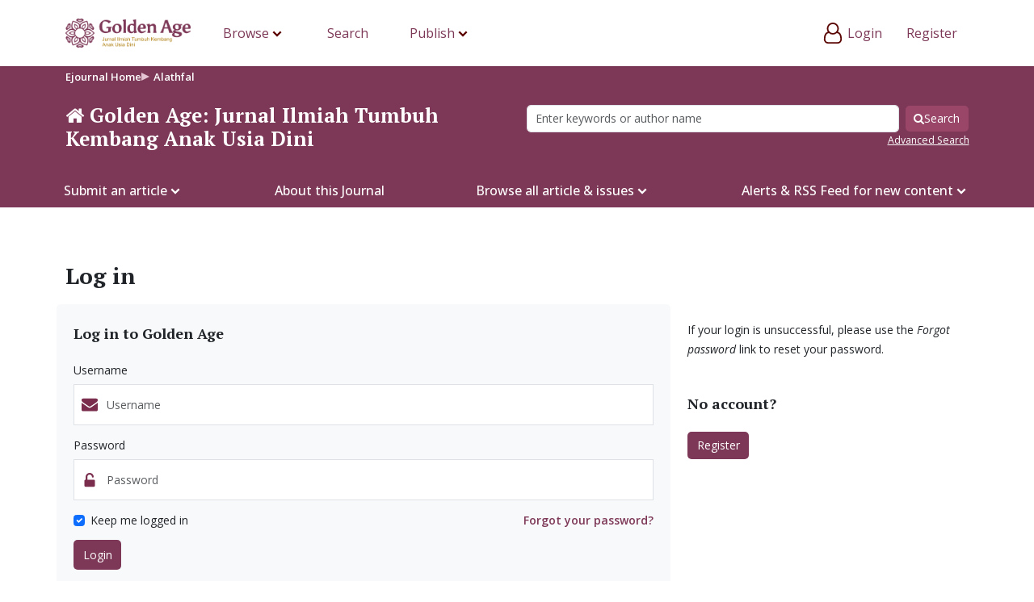

--- FILE ---
content_type: text/html; charset=utf-8
request_url: https://ejournal.uin-suka.ac.id/tarbiyah/goldenage/login
body_size: 8399
content:
<!DOCTYPE html>
<html lang="en" xml:lang="en">
		<head>
	<meta charset="utf-8">
	<meta name="viewport" content="width=device-width, initial-scale=1.0">
	<title>
		Login
							| Golden Age: Jurnal Ilmiah Tumbuh Kembang Anak Usia Dini
			</title>

	
<link rel="icon" href="https://ejournal.uin-suka.ac.id/tarbiyah/public/journals/36/favicon_en_US.png" />
<meta name="csrf-token" content="LRz2dJVdKzwqDO9kxkyegyRoTUHRGf6ulzp6swqp" />
<meta name="generator" content="Open Journal Systems 3.5.0.3" />
	<link rel="stylesheet" href="https://ejournal.uin-suka.ac.id/tarbiyah/goldenage/$$$call$$$/page/page/css?name=stylesheet" type="text/css" /><link rel="stylesheet" href="https://ejournal.uin-suka.ac.id/tarbiyah/goldenage/$$$call$$$/page/page/css?name=font" type="text/css" /><link rel="stylesheet" href="https://ejournal.uin-suka.ac.id/tarbiyah/lib/pkp/styles/fontawesome/fontawesome.css?v=3.5.0.3" type="text/css" /><link rel="stylesheet" href="https://ejournal.uin-suka.ac.id/tarbiyah/plugins/themes/default/js/lib/swiper/swiper-bundle.min.css?v=3.5.0.3" type="text/css" /><link rel="stylesheet" href="https://ejournal.uin-suka.ac.id/tarbiyah/plugins/themes/goldenage/styles/bootstrap.min.css?v=3.5.0.3" type="text/css" /><link rel="stylesheet" href="https://ejournal.uin-suka.ac.id/tarbiyah/plugins/themes/goldenage/styles/index.css?v=3.5.0.3" type="text/css" /><link rel="stylesheet" href="https://ejournal.uin-suka.ac.id/tarbiyah/public/site/styleSheet.css?v=3.5.0.3" type="text/css" />
</head>
	<body class="pkp_page_login pkp_op_index has_site_logo">
		<div class="pkp_structure_page">
			<nav id="accessibility-nav" class="visually-hidden" role="navigation" aria-label="##plugins.themes.bootstrap5.accessible_menu.label##">
				<ul>
					<li><a href="#main-navigation">##plugins.themes.bootstrap5.accessible_menu.main_navigation##</a></li>
					<li><a href="#main-content">##plugins.themes.bootstrap5.accessible_menu.main_content##</a></li>
					<li><a href="#sidebar">##plugins.themes.bootstrap5.accessible_menu.sidebar##</a></li>
				</ul>
			</nav>
						<nav id="upperNavbar" class="goldenage-logonav navbar navbar-expand-lg navbar-light bg-white shadow-sm flex flex-column" style="margin-bottom: 0px !important; padding-bottom: 0px;border:0px;">
			
				<div class="container d-flex align-items-center justify-content-between">
										<button class="navbar-toggler my-2" type="button" data-bs-toggle="collapse" data-bs-target="#navbarContent" aria-controls="navbarContent" aria-expanded="false" aria-label="Toggle navigation">
						<span class="navbar-toggler-icon"></span>
					</button>
										<div class="d-flex justify-content-center">
						<div class="site-name w-100">
														<a href="							https://ejournal.uin-suka.ac.id/tarbiyah/goldenage/index
							" class="goldenage-logo-wrapper navbar-brand navbar-brand-logo">
								<img class="goldenage-logo" src="https://ejournal.uin-suka.ac.id/tarbiyah/public/journals/36/pageHeaderLogoImage_en_US.png" alt="Logo" >
							</a>
						</div>
					</div>
					<div class="d-lg-none mobile-user-icon" onclick="document.getElementById('userMenuMobile').classList.toggle('d-none');">
						<i class="fa fa-user text-purplepotion border rounded px-3 py-2"></i>
					</div>
					<div id="userMenuMobile" class="d-none position-absolute right-0 top-100 bg-white border rounded mt-2" style="z-index: 1050;">
						<ul id="navigationUser" class="list-unstyled">
					<li class=" menu-item-69">
		<a href="https://ejournal.uin-suka.ac.id/tarbiyah/goldenage/user/register"
			>
			Register
					</a>
			</li>
					<li class=" menu-item-70">
		<a href="https://ejournal.uin-suka.ac.id/tarbiyah/goldenage/login"
			>
			Login
					</a>
			</li>
			</ul>

					</div>
					<script>
						document.addEventListener('click', function(event) {
							var userMenu = document.getElementById('userMenuMobile');
							var userIcon = document.querySelector('.fa-user');
							if (!userMenu.contains(event.target) && !userIcon.contains(event.target)) {
								userMenu.classList.add('d-none');
							}
						});
					</script>

					<div class="collapse navbar-collapse" id="navbarContent">
												<div class="goldenage-browse d-flex flex-grow-1 justify-content-start relative">
							<div class="dropdown d-flex">
								<a class="has-chevron dropdown-toggle flex-fill h-100 d-flex align-items-center justify-content-between" type="button" data-bs-toggle="dropdown" aria-expanded="false">
									Browse
								</a>
								<ul class="dropdown-menu">
									<li><a class="dropdown-item" href="https://ejournal.uin-suka.ac.id/tarbiyah/goldenage/issue/current">Current</a></li>
									<li><a class="dropdown-item" href="https://ejournal.uin-suka.ac.id/tarbiyah/goldenage/issue/archive">Archive</a></li>
								</ul>
							</div>
							<a id="goldenageSearch" class="alatfhfal-search h-100 d-flex align-items-center justify-content-between" href="#" role="button">Search</a>
							<div class="dropdown d-flex">
								<a class="has-chevron dropdown-toggle flex-fill h-100 d-flex align-items-center justify-content-between" type="button" data-bs-toggle="dropdown" aria-expanded="false">
									Publish
								</a>
								<ul class="dropdown-menu">
									<li><a class="dropdown-item" href="https://ejournal.uin-suka.ac.id/tarbiyah/goldenage/about/submissions">Create Submission</a></li>
									<li><a class="dropdown-item" href="https://ejournal.uin-suka.ac.id/tarbiyah/goldenage/APC">Article Processing Charge</a></li>
									<li><a class="dropdown-item" href="https://ejournal.uin-suka.ac.id/tarbiyah/goldenage/OAP">Open Access Policy</a></li>
									<li class="goldenage-dropdown-help relative">
										<div class="p-4">
											<div class="bg-soft-pink d-flex flex-column p-2">
												<p class="text-lg">We’re here to help</p>
												<p classs="small">Find guidance on <a href="https://ejournal.uin-suka.ac.id/tarbiyah/goldenage/agb" class="text-purplepotion p-0 hover-underline">Author Guidelines</a> </p>
											</div>
										</div>
									</li>
								</ul>
							</div>
						</div>
												<nav class="d-none d-lg-block" aria-label="User Navigation">
							<ul id="navigationUser" class="d-flex justify-content-end align-self-end">
					<li class=" menu-item-69">
		<a href="https://ejournal.uin-suka.ac.id/tarbiyah/goldenage/user/register"
			>
			Register
					</a>
			</li>
					<li class=" menu-item-70">
		<a href="https://ejournal.uin-suka.ac.id/tarbiyah/goldenage/login"
			>
			Login
					</a>
			</li>
			</ul>

						</nav>
					</div>
				</div>
								<div id="upperSearch" class="absolute w-100" style="display:none;">
					<div class="relative bg-white">
						<div class="container">
							<form id="upperSearchForm" class="d-flex gap-1 align-items-center justify-content-between" role="search" method="post" action="https://ejournal.uin-suka.ac.id/tarbiyah/goldenage/search/search">
								<div class="form-group flex-grow-1 mr-2">
									<input class="form-control rounded" name="query" value="" type="search" aria-label="Search Query" placeholder="Enter keywords or author name and press Enter or click the search button to begin your query">
								</div>
								<button type="submit" class="btn btn-default button-search rounded">
								<svg xmlns="http://www.w3.org/2000/svg" width="24" height="24" viewBox="0 0 24 24" fill="none" stroke="#FFFFFF" stroke-width="2" stroke-linecap="round" stroke-linejoin="round" class="feather feather-search">
									<circle cx="11" cy="11" r="8" />
									<line x1="21" y1="21" x2="16.65" y2="16.65" />
									</svg>
									</button>
								</form>
							</div>
							<button class="absolute btn btn-default close-search" type="button">
							<svg width="24" height="24" viewBox="0 0 1792 1792" xmlns="http://www.w3.org/2000/svg" fill="#5b0602">
								<path d="M1490 1322q0 40-28 68l-136 136q-28 28-68 28t-68-28l-294-294-294 294q-28 28-68 28t-68-28l-136-136q-28-28-28-68t28-68l294-294-294-294q-28-28-28-68t28-68l136-136q28-28 68-28t68 28l294 294 294-294q28-28 68-28t68 28l136 136q28 28 28 68t-28 68l-294 294 294 294q28 28 28 68z" />
							</svg>
							</button>
						</div>
						<div class="search-filler"></div>
					</div>
				</nav>
												<div id="goldenageBreadcrumb" class="align-items-center justify-content-start py-1 px-0 bg-purplepotion d-none d-md-flex">
									<div class="d-flex gap-2 goldenage-breadcrumb container text-white">
						<a href="https://ejournal.uin-suka.ac.id/tarbiyah">Ejournal Home</a>
						<a href="https://ejournal.uin-suka.ac.id/tarbiyah/goldenage" class="triangle">Alathfal</a>
					</div>
				</div>
													<div id="searchWidget" class="bg-purplepotion pt-4 pb-4">
									<div class="container">
						<div class="row">
							<div class="col-md-6 d-flex">
								<a href="https://ejournal.uin-suka.ac.id/tarbiyah/goldenage" class="h3 text-ptserif text-white text-bold"><i class="fa fa-home d-none d-md-inline"></i> Golden Age: Jurnal Ilmiah Tumbuh Kembang Anak Usia Dini</a>
							</div>
							<div class="col-md-6 d-none d-md-block">
								<div class="row">
									<div class="col-md-12">
										<form class="d-flex gap-1 w-100 align-items-center justify-content-between" role="search" method="post" action="https://ejournal.uin-suka.ac.id/tarbiyah/goldenage/search/search">
											<div class="form-group flex-grow-1 w-100 mr-2">
												<input class="form-control rounded" name="query" value="" type="search" aria-label="Search Query" placeholder="Enter keywords or author name">
											</div>
											<button type="submit" class="btn btn-purplepotion-light d-flex align-items-center justify-content-center max-w-fit border-0 text-white gap-1 rounded">
												<i class="fa fa-search"></i>
												<span>Search</span>
											</button>
										</form>
									</div>
								</div>
								<div class="col-md-12">
									<a class="pull-right underline text-white small" href="https://ejournal.uin-suka.ac.id/tarbiyah/goldenage/search">Advanced Search</a>
								</div>
							</div>
						</div>
					</div>
				</div>
																					<div class="second-navigation d-flex bg-purplepotion align-items-center" id="secondNavigation">
									<div class="container h-fill pl-0 pr-0">
						<div class="d-flex flex-grow-1 justify-content-between relative">
							<div class="dropdown d-flex">
								<a class="has-chevron text-md font-medium dropdown-toggle flex-fill h-100 d-flex align-items-center justify-content-between" type="button" data-bs-toggle="dropdown" aria-expanded="false">
									Submit&nbsp; <span class="d-none d-lg-inline">an article</span>
								</a>
								<ul class="second-dropdown-menu dropdown-menu">
									<li>
										<div class="p-3">
											<h6 class="text-md font-medium text-dark mb-8">Ready to submit?</h6>
											<p class="">Start a new submission or continue a submission in progress</p>
											<a class="btn btn-purplepotion nowrap text-md font-medium rounded" href="https://ejournal.uin-suka.ac.id/tarbiyah/goldenage/about/submissions">Go to submission page</a>
										</div>
									</li>
									<li><a class="dropdown-item" href="https://ejournal.uin-suka.ac.id/tarbiyah/goldenage/AuthorGuidelines">Instruction for authors</a></li>
									<li><a class="dropdown-item" href="https://ejournal.uin-suka.ac.id/tarbiyah/goldenage/editorial-policies">Editorial Policies</a></li>
								</ul>
							</div>
							<div class="d-flex align-items-center justify-content-center">
							<a class="goldenage-about text-md font-medium h-100 d-flex align-items-center justify-content-between" href="https://ejournal.uin-suka.ac.id/tarbiyah/goldenage/about" role="button">About&nbsp;<span class="d-none d-lg-inline">this Journal</span></a>
							</div>
							<div class="dropdown d-flex">
								<a class="has-chevron text-md font-medium dropdown-toggle flex-fill h-100 d-flex align-items-center justify-content-between" type="button" data-bs-toggle="dropdown" aria-expanded="false">
									<span>Browse&nbsp;</span><span class="d-none d-lg-inline">all article & issues</span>
								</a>
								<ul class="second-dropdown-menu dropdown-menu min-w-100">
									<li><a class="dropdown-item" href="https://ejournal.uin-suka.ac.id/tarbiyah/goldenage/issue/current">Current Edition</a></li>
									<li><a class="dropdown-item" href="https://ejournal.uin-suka.ac.id/tarbiyah/goldenage/issue/archive">All Volume & Issues</a></li>
								</ul>
							</div>
							<div class="dropdown d-flex">
								<a class="has-chevron text-md font-medium dropdown-toggle flex-fill h-100 d-flex align-items-center justify-content-between" type="button" data-bs-toggle="dropdown" aria-expanded="false">
									<span class="d-inline d-lg-none">Subscribe </span><span class="d-none d-lg-inline">Alerts & RSS Feed for new content</span>
								</a>
								<ul class="second-dropdown-menu dropdown-menu min-w-100">
									<li>
										<button type="button" class="goldenage-content-alert btn btn-default text-purplepotion text-lg px-4 nowrap w-100 text-start" data-bs-toggle="modal" data-bs-target="#modalContentAlert">
										<i class="fa fa-envelope" aria-hidden="true"></i> New content alert
										</button>
									</li>
									<li>
										<a class="dropdown-item" href="https://ejournal.uin-suka.ac.id/tarbiyah/goldenage/gateway/plugin/WebFeedGatewayPlugin/rss2"><i class="fa fa-rss" aria-hidden="true"></i> RSS</a>
									</li>
								</ul>
																<div class="modal fade" id="modalContentAlert" tabindex="-1" aria-labelledby="exampleModalLabel" aria-hidden="true">
									<div class="modal-dialog modal-dialog-centered">
										<div class="relative modal-content p-4">
											<div class="modal-header relative">
												<button type="button" class="btn-close absolute top-0 right-0" data-bs-dismiss="modal" aria-label="Close"></button>
												<h1 class="modal-title text-center w-fit" id="exampleModalLabel">Login or register to access this feature</h1>
											</div>
											<div class="button-container d-flex gap-4 justify-content-center text-center">
												<span>
													<small class="text-base">Have an account?</small><br>
													<a href="https://ejournal.uin-suka.ac.id/tarbiyah/goldenage/login" class="btn btn-purplepotion rounded text-white text-base px-4 py-2"><i class="fa fa-user"></i> Login now</a>
												</span>
												<span>
													<small class="text-base">Don't have an account?</small><br>
													<a href="https://ejournal.uin-suka.ac.id/tarbiyah/goldenage/user/register" class="btn btn-success rounded text-white text-base px-4 py-2">Register for free</a>
												</span>
											</div>
											<p class="text-center mt-4 text-md">Register a free Alathfal Online account today to boost your research and gain these benefits:</p>
											<div>
												<ul class="goldenage-benefits">
													<li class="content-alerts d-flex gap-2 align-items-start">
														<i class="fa fa-envelope p-2 bg-purplepotion rounded text-white" aria-hidden="true"></i>
														<span><span class="text-bold">Get latest publication info</span> that will be informed directly to your email</span>
													</li>
													<li class="remote-access d-flex gap-2 align-items-start">
														<i class="fa fa-paper-plane p-2 bg-purplepotion rounded text-white" aria-hidden="true"></i>
														<span><span class="text-bold">Submit your research</span> and get to know the processing steps </span>
													</li>
													<li class="save-searches d-flex gap-2 align-items-start mb-4">
														<i class="fa fa-bell p-2 bg-purplepotion rounded text-white" aria-hidden="true"></i>
														<span><span class="text-bold">Receive updates </span> for your submitted research</span>
													</li>
													<li class="export-search-results d-flex gap-2 align-items-start">
														<i class="fa fa-check p-2 bg-purplepotion rounded text-white" aria-hidden="true"></i>
														<span><span class="text-bold">We also offer opportunities</span> to member who we think are worthy of being a part of us</span>
													</li>
												</ul>
											</div>
										</div>
									</div>
								</div>
															</div>
							<div class="d-flex align-items-center justify-content-center d-inline d-md-none pr-2">
								<a href="https://ejournal.uin-suka.ac.id/tarbiyah/goldenage/search" class="text-white"><i class="fa fa-search"></i> </a>
							</div>
						</div>
							
					</div>
				</div>
								<div class="pkp_structure_content container" style="padding-top: 30px !important;">
									<main class="pkp_structure_main col-12" role="main">
				
<div id="main-content" class="page page_login container mt-5">
	<h2 class="text-ptserif text-xl">Log in</h2>
	<div class="row">
		<div class="col-md-8 p-4 rounded bg-light">
									<h2 class="text-ptserif pt-0 mt-0">Log in to Golden Age</h2>
			<form class="login needs-validation" id="login" method="post" action="https://ejournal.uin-suka.ac.id/tarbiyah/goldenage/login/signIn" novalidate>
				<input type="hidden" name="csrfToken" value="LRz2dJVdKzwqDO9kxkyegyRoTUHRGf6ulzp6swqp" />
				<input type="hidden" name="source" value="" />

				
				<div class="mb-3 goldenage-login-username">
					<label for="login-username" class="form-label">
						Username
					</label>
					<input type="text" name="username" class="form-control py-3" id="login-username" placeholder="Username" value="" maxlength="32" required>
					<div class="invalid-feedback">
						##form.fieldRequired##
					</div>
				</div>

				<div class="mb-3 goldenage-login-password">
					<label for="login-password" class="form-label">
						Password
					</label>
					<input type="password" name="password" class="form-control py-3" id="login-password" placeholder="Password" maxlength="32" required="$passwordRequired">
					<div class="invalid-feedback">
						##form.fieldRequired##
					</div>
				</div>

				<div class="mb-3">
					<a class="pull-right text-purplepotion hover-underline fw-semibold" href="https://ejournal.uin-suka.ac.id/tarbiyah/goldenage/login/lostPassword">
						Forgot your password?
					</a>
				</div>

				<div class="form-check mb-3">
					<input type="checkbox" class="form-check-input" name="remember" id="remember" value="1" checked="$remember">
					<label class="form-check-label" for="remember">
						Keep me logged in
					</label>
				</div>

				<div class="d-flex justify-content-between">
					<button type="submit" class="btn btn-purplepotion py-2 rounded">
						Login
					</button>
				</div>
			</form>
		</div>
		<div class="col-md-4 px-4">
			<p>If your login is unsuccessful, please use the <i>Forgot password</i> link to reset your password.</p>


			<h2 class="text-ptserif">No account?</h2>
											<a class="btn btn-purplepotion rounded" href="https://ejournal.uin-suka.ac.id/tarbiyah/goldenage/user/register?source=" role="button">
					Register
				</a>
					</div>
	</div>
</div><!-- .page -->

</main>

<aside id="sidebar" class="goldenage-sidebar pkp_structure_sidebar left col-12 col-md-3 mb-8" role="complementary" aria-label="Sidebar">
		

</aside><!-- pkp_sidebar.left -->
</div>
<!-- pkp_structure_content -->

</div><!-- pkp_structure_page -->

<div class="bg-purplepotion-dark">
	<div class="container">
		<div id="upperFooter" class="d-flex flex-wrap">
						<div class="pkp_block block_custom" id="customblock-goldenage-about-journal">
	<h2 class="title pkp_screen_reader">goldenage-about-journal</h2>
	<div class="content">
		<div class="goldenage-widget-wrapper">
<p class="goldenage-widget-title text-base text-white fw-bold">About Journal</p>
<ul class="goldenage-widget-list">
<li><a class="text-white hover-text-white hover-underline-white" href="http://ejournal.uin-suka.ac.id/tarbiyah/goldenage/about" target="_blank" rel="noopener">Journal Description</a></li>
<li><a class="text-white hover-text-white hover-underline-white" href="http://ejournal.uin-suka.ac.id/tarbiyah/goldenage/AimsandScope" target="_blank" rel="noopener">Aims and Scope</a></li>
<li><a class="text-white hover-text-white hover-underline-white" href="http://ejournal.uin-suka.ac.id/tarbiyah/goldenage/PublicationEthicStatement" target="_blank" rel="noopener">Publication Ethic Statement</a></li>
<li><a class="text-white hover-text-white hover-underline-white" href="http://ejournal.uin-suka.ac.id/tarbiyah/goldenage/JH" target="_blank" rel="noopener">Journal History</a></li>
<li><a class="text-white hover-text-white hover-underline-white" href="http://ejournal.uin-suka.ac.id/tarbiyah/goldenage/about/editorialTeam" target="_blank" rel="noopener">Editorial Team</a></li>
<li><a class="text-white hover-text-white hover-underline-white" href="http://ejournal.uin-suka.ac.id/tarbiyah/goldenage/SOP" target="_blank" rel="noopener">SOP of Management in Manuscript</a></li>
<li><a class="text-white hover-text-white hover-underline-white" href="http://ejournal.uin-suka.ac.id/tarbiyah/goldenage/Indexing" target="_blank" rel="noopener">Indexing</a></li>
<li><a class="text-white hover-text-white hover-underline-white" href="https://ejournal.uin-suka.ac.id/tarbiyah/goldenage/Advertising" target="_blank" rel="noopener">Advertising</a></li>
<li><a class="text-white hover-text-white hover-underline-white" href="https://ejournal.uin-suka.ac.id/tarbiyah/goldenage/Direct-Marketing" target="_blank" rel="noopener">Direct Marketing</a></li>
<li><a class="text-white hover-text-white hover-underline-white" href="https://ejournal.uin-suka.ac.id/tarbiyah/goldenage/about/contact" target="_blank" rel="noopener">Contact</a></li>
</ul>
</div>
	</div>
</div>
<div class="pkp_block block_custom" id="customblock-goldenage-editorial-policies">
	<h2 class="title pkp_screen_reader">goldenage_editorial_policies</h2>
	<div class="content">
		<div class="goldenage-widget-wrapper">
<p class="goldenage-widget-title text-base text-white fw-bold">Editorial Policies</p>
<ul class="goldenage-widget-list">
<li><a class="text-white hover-text-white hover-underline-white" href="http://ejournal.uin-suka.ac.id/tarbiyah/goldenage/CR" target="_blank" rel="noopener">Corrections &amp; Retractions</a></li>
<li><a class="text-white hover-text-white hover-underline-white" href="http://ejournal.uin-suka.ac.id/tarbiyah/goldenage/OpenAccessPolicy" target="_blank" rel="noopener">Open Access Policy</a></li>
<li><a class="text-white hover-text-white hover-underline-white" href="http://ejournal.uin-suka.ac.id/tarbiyah/goldenage/RevenueSources" target="_blank" rel="noopener">Revenue Sources</a></li>
<li><a class="text-white hover-text-white hover-underline-white" href="http://ejournal.uin-suka.ac.id/tarbiyah/goldenage/Archiving" target="_blank" rel="noopener">Archiving Policy</a></li>
<li><a class="text-white hover-text-white hover-underline-white" href="http://ejournal.uin-suka.ac.id/tarbiyah/goldenage/PlagiarismScreening" target="_blank" rel="noopener">Plagiarism Screening</a></li>
<li><a class="text-white hover-text-white hover-underline-white" href="http://ejournal.uin-suka.ac.id/tarbiyah/goldenage/allegation-research-misconduct" target="_blank" rel="noopener">Allegation of Research Misconduct</a></li>
<li><a class="text-white hover-text-white hover-underline-white" href="http://ejournal.uin-suka.ac.id/tarbiyah/goldenage/WaiverPolicy" target="_blank" rel="noopener">Waiver Policy</a></li>
<li><a class="text-white hover-text-white hover-underline-white" href="http://ejournal.uin-suka.ac.id/tarbiyah/goldenage/PrivacyStatement" target="_blank" rel="noopener">Privacy Statement</a></li>
<li><a class="text-white hover-text-white hover-underline-white" href="http://ejournal.uin-suka.ac.id/tarbiyah/goldenage/CopyrightNotice" target="_blank" rel="noopener">Copyright Notice</a></li>
<li><a href="https://ejournal.uin-suka.ac.id/tarbiyah/goldenage/AIpolicy" target="_blank" rel="noopener">Artificial Intelligence Policy</a></li>
</ul>
</div>
	</div>
</div>
<div class="pkp_block block_custom" id="customblock-goldenage-author-link">
	<h2 class="title pkp_screen_reader">goldenage_author_link</h2>
	<div class="content">
		<div class="goldenage-widget-wrapper">
<p class="goldenage-widget-title text-base text-white fw-bold">Author Links</p>
<ul class="goldenage-widget-list">
<li><a class="text-white hover-text-white hover-underline-white" href="http://ejournal.uin-suka.ac.id/tarbiyah/goldenage/AuthorGuidelines" target="_blank" rel="noopener">Author Guidelines</a></li>
<li><a class="text-white hover-text-white hover-underline-white" title="Article Template" href="https://docs.google.com/uc?export=download&amp;id=1G5SuIVGIDJhZZBjNObawUL4Jtb1JVQVT" target="_blank" rel="noopener">Article Template</a></li>
<li><a class="text-white hover-text-white hover-underline-white" href="http://ejournal.uin-suka.ac.id/tarbiyah/goldenage/APC" target="_blank" rel="noopener">Article Processing Charge</a></li>
<li><a class="text-white hover-text-white hover-underline-white" href="http://ejournal.uin-suka.ac.id/tarbiyah/goldenage/AuthorshipCriteria" target="_blank" rel="noopener">Authorship Criteria</a></li>
<li><a class="text-white hover-text-white hover-underline-white" href="http://ejournal.uin-suka.ac.id/tarbiyah/goldenage/CopyrightNotice" target="_blank" rel="noopener">Copyright Notice</a></li>
<li><a class="text-white hover-text-white hover-underline-white" href="http://ejournal.uin-suka.ac.id/tarbiyah/goldenage/Authorship-Complaints" target="_blank" rel="noopener">Authorship Complaints</a></li>
<li><a href="https://drive.google.com/file/d/19OVV39ib_Iz-ML4eKlV1VVIkyJxUwHLy/view?usp=sharing" target="_blank" rel="noopener">Table of Correction (ToC)</a></li>
</ul>
</div>
<div class="goldenage-widget-wrapper mt-3">
<p class="goldenage-widget-title text-base text-white fw-bold">Collaboration</p>
<ul class="goldenage-widget-list">
<li><a class="text-white hover-text-white hover-underline-white" href="https://drive.google.com/file/d/1O5tz2ef9pknDWAGc-L6c86l1n35_NBBe/view?usp=sharing" target="_blank" rel="noopener">PPIAUD</a></li>
<li><a class="text-white hover-text-white hover-underline-white" title="Article Template" href="https://drive.google.com/file/d/1BatwfFwDsSjEzVvz39k98uOAkQqcc9jD/view?usp=sharing" target="_blank" rel="noopener">PPJ PAUD</a></li>
</ul>
</div>
	</div>
</div>
<div class="pkp_block block_custom" id="customblock-goldenage-reviewer-link">
	<h2 class="title pkp_screen_reader">goldenage_reviewer_link</h2>
	<div class="content">
		<div class="goldenage-widget-wrapper">
<p class="goldenage-widget-title text-base text-white fw-bold">Reviewer Links</p>
<ul class="goldenage-widget-list">
<li><a class="text-white hover-text-white hover-underline-white" href="http://ejournal.uin-suka.ac.id/tarbiyah/goldenage/Become-a-Reviewer" target="_blank" rel="noopener">Become A Reviewer</a></li>
<li><a class="text-white hover-text-white hover-underline-white" href="https://ejournal.uin-suka.ac.id/tarbiyah/goldenage/reviewers" target="_blank" rel="noopener">Reviewers Acknowledgment</a></li>
<li><a class="text-white hover-text-white hover-underline-white" href="http://ejournal.uin-suka.ac.id/tarbiyah/goldenage/Reviewer-Guideline" target="_blank" rel="noopener">Reviewer Guideline</a></li>
<li><a class="text-white hover-text-white hover-underline-white" href="http://ejournal.uin-suka.ac.id/tarbiyah/goldenage/PeerReviewProcess" target="_blank" rel="noopener">Peer Review Process</a></li>
</ul>
</div>
<div class="goldenage-widget-wrapper mt-3">
<p class="goldenage-widget-title text-base text-white fw-bold">Visitor</p>
<p><img src="https://c.statcounter.com/10990911/0/ee63f565/0/" alt="Golden Age Statcounter"></p>
<ul class="goldenage-widget-list">
<li><a class="text-white hover-text-white hover-underline-white" href="https://statcounter.com/p10990911/?guest=1" target="_blank" rel="noopener">Golden Age Statcounter</a></li>
</ul>
</div>
	</div>
</div>

					</div>
	</div>
</div>
<div class="bg-purplepotion" id="downFooter">
	<div class="container">
		<footer class="footer mt-auto py-3 text-white pt-8" role="contentinfo">
			<div class="container">
				<div class="row">
										<div class="col-md-12">
						<div class="row pt-8 pb-4">
<div class="col-12 col-md-9"><a href="https://ejournal.uin-suka.ac.id/tarbiyah/goldenage/"><strong>Golden Age: Jurnal Ilmiah Tumbuh Kembang Anak Usia Dini </strong></a>
<p class="mb-2">Islamic Early Childhood Education Study Program <br />Faculty of Tarbiyah and Education UIN Sunan Kalijaga Yogyakarta</p>
<small class="text-white mt-0 mb-2">Jl. Laksda Adisucipto, Papringan, Caturtunggal, Kec. Depok, Kabupaten Sleman, Daerah Istimewa Yogyakarta 55281, Indonesia</small></div>
<div class="col-12 col-md-3 d-flex align-items-center"><img src="https://ejournal.uin-suka.ac.id/tarbiyah/public/site/images/it/icon-ga-putih-png-0190438ecee4b574d5c722e61bb56d89.png" alt="" width="400" height="92" /></div>
<div class="col-12 text-left mt-4 pt-2" style="border-top: solid 1px #8c5252;">Copyright © 2024</div>
</div>
					</div>
					
				</div> <!-- .row -->
			</div><!-- .container -->
			<button id="back-to-top" style="display: none;">
				<svg xmlns="http://www.w3.org/2000/svg" viewBox="0 0 24 24" width="24" height="24">
					<path fill="none" d="M0 0h24v24H0z" />
					<path d="M12 8l-6 6 1.41 1.41L12 10.83l4.59 4.58L18 14z" />
				</svg>
			</button>
		</footer>
	</div>
</div>




<script src="https://ejournal.uin-suka.ac.id/tarbiyah/js/build/jquery/jquery.min.js?v=3.5.0.3" type="text/javascript"></script><script src="https://ejournal.uin-suka.ac.id/tarbiyah/js/build/jquery-ui/jquery-ui.min.js?v=3.5.0.3" type="text/javascript"></script><script src="https://ejournal.uin-suka.ac.id/tarbiyah/plugins/themes/default/js/lib/popper/popper.js?v=3.5.0.3" type="text/javascript"></script><script src="https://ejournal.uin-suka.ac.id/tarbiyah/plugins/themes/default/js/lib/bootstrap/util.js?v=3.5.0.3" type="text/javascript"></script><script src="https://ejournal.uin-suka.ac.id/tarbiyah/plugins/themes/default/js/lib/bootstrap/dropdown.js?v=3.5.0.3" type="text/javascript"></script><script src="https://ejournal.uin-suka.ac.id/tarbiyah/plugins/themes/default/js/lib/swiper/swiper-bundle.min.js?v=3.5.0.3" type="text/javascript"></script><script type="text/javascript">var pkpDefaultThemeI18N = {"nextSlide":"Next slide","prevSlide":"Previous slide"}</script><script src="https://ejournal.uin-suka.ac.id/tarbiyah/plugins/themes/default/js/main.js?v=3.5.0.3" type="text/javascript"></script><script src="https://ejournal.uin-suka.ac.id/tarbiyah/plugins/themes/goldenage/scripts/bootstrap.bundle.min.js?v=3.5.0.3" type="text/javascript"></script><script type="text/javascript">
(function (w, d, s, l, i) { w[l] = w[l] || []; var f = d.getElementsByTagName(s)[0],
j = d.createElement(s), dl = l != 'dataLayer' ? '&l=' + l : ''; j.async = true;
j.src = 'https://www.googletagmanager.com/gtag/js?id=' + i + dl; f.parentNode.insertBefore(j, f);
function gtag(){dataLayer.push(arguments)}; gtag('js', new Date()); gtag('config', i); })
(window, document, 'script', 'dataLayer', 'UA-189014718-1');
</script>



<script>
	// sticky upper navbar
	if (window.innerWidth <= 768) {
		document.getElementById('upperNavbar').classList.add('sticky-top');
		document.getElementById('secondNavigation').classList.add('sticky-top');
	} else {
		document.getElementById('upperNavbar').classList.remove('sticky-top');
		document.getElementById('secondNavigation').classList.remove('sticky-top');
	}
	if (window.innerWidth >= 768) {
		document.getElementById('secondNavigation').classList.remove('sticky-top');
	} else {
		document.getElementById('secondNavigation').classList.add('sticky-top');
	}
	// chevron down
	const chevronButtons = document.querySelectorAll('a.has-chevron');

	document.addEventListener('click', function(event) {
		let isInsideButton = false;

		chevronButtons.forEach(button => {
			if (button.contains(event.target)) {
				isInsideButton = true;
				button.classList.toggle('rotate');
			} else {
				button.classList.remove('rotate');
			}
		});

		if (!isInsideButton) {
			chevronButtons.forEach(button => {
				button.classList.remove('rotate');
			});
		}
	});
	// Toggle Search
	document.getElementById('goldenageSearch').addEventListener('click', function(event) {
		event.preventDefault(); // Mencegah perilaku default dari link (href)

		var upperSearchDiv = document.getElementById('upperSearch');

		if (upperSearchDiv.style.display === "none" || upperSearchDiv.style.display === "") {
			upperSearchDiv.style.display = "block";
		} else {
			upperSearchDiv.style.display = "none";
		}
	});

	// Close search
	document.querySelector('.close-search').addEventListener('click', function() {
		var upperSearchDiv = document.getElementById('upperSearch');

		upperSearchDiv.style.display = "none";
	});

	// Back to top
	document.addEventListener("DOMContentLoaded", function() {
		var backToTopBtn = document.getElementById('back-to-top');

		window.addEventListener('scroll', function() {
			if (window.pageYOffset > 100) {
				backToTopBtn.style.display = 'block';
			} else {
				backToTopBtn.style.display = 'none';
			}
		});

		backToTopBtn.addEventListener('click', function() {
			window.scrollTo({
				top: 0,
				behavior: 'smooth'
			});
		});
	});
</script>
</body>

</html>


--- FILE ---
content_type: text/css
request_url: https://ejournal.uin-suka.ac.id/tarbiyah/plugins/themes/goldenage/styles/index.css?v=3.5.0.3
body_size: 11583
content:
@import url("https://fonts.googleapis.com/css2?family=Open+Sans:ital,wght@0,300..800;1,300..800&display=swap");
@import url("https://fonts.googleapis.com/css2?family=PT+Serif:wght@400;700&display=swap");

:root {
  --purplepotion: #7d3857;
  --purplepotion-light: #994669;
  --purplepotion-dark: #631837;
  --purplepotion-shade: #e5c3d2;

  --goldenage-accent: #dab96b;
  --goldenage-accent-light: #eed498;
}

/* OVERRIDE */
body,
h1,
h2,
h3,
h4,
h5,
h6,
p,
small,
span {
  font-family: "Open Sans", sans-serif;
}

a {
  color: var(--purplepotion);
}

/* Text Size Utilities */
.text-xs {
  font-size: 0.75rem !important;
  /* 12px */
}

.text-sm {
  font-size: 0.875rem !important;
  /* 14px */
}

.text-base {
  font-size: 1rem !important;
  /* 16px */
}

.text-lg {
  font-size: 1.125rem !important;
  /* 18px */
}

.text-xl {
  font-size: 1.25rem !important;
  /* 20px */
}

.text-2xl {
  font-size: 1.5rem !important;
  /* 24px */
}

.text-3xl {
  font-size: 1.875rem !important;
  /* 30px */
}

.text-4xl {
  font-size: 2.25rem !important;
  /* 36px */
}

.text-5xl {
  font-size: 3rem !important;
  /* 48px */
}

.text-6xl {
  font-size: 3.75rem !important;
  /* 60px */
}

.text-7xl {
  font-size: 4.5rem !important;
  /* 72px */
}

.text-8xl {
  font-size: 6rem !important;
  /* 96px */
}

.text-9xl {
  font-size: 8rem !important;
  /* 128px */
}

/* Height Utilities */
.h-0 {
  height: 0px;
}

.h-1 {
  height: 4px;
}

.h-2 {
  height: 8px;
}

.h-3 {
  height: 12px;
}

.h-4 {
  height: 16px;
}

.h-5 {
  height: 20px;
}

.h-6 {
  height: 24px;
}

.h-8 {
  height: 32px;
}

.h-10 {
  height: 40px;
}

.h-12 {
  height: 48px;
}

.h-16 {
  height: 64px;
}

.h-20 {
  height: 80px;
}

.h-24 {
  height: 96px;
}

.h-32 {
  height: 128px;
}

.h-40 {
  height: 160px;
}

.h-48 {
  height: 192px;
}

.h-56 {
  height: 224px;
}

.h-64 {
  height: 256px;
}

.h-72 {
  height: 288px;
}

.h-80 {
  height: 320px;
}

.h-96 {
  height: 384px;
}

.h-auto {
  height: auto;
}

.h-full {
  height: 100%;
}

.h-screen {
  height: 100vh;
}

/* Width Utilities */
.w-0 {
  width: 0px;
}

.w-1 {
  width: 4px;
}

.w-2 {
  width: 8px;
}

.w-3 {
  width: 12px;
}

.w-4 {
  width: 16px;
}

.w-5 {
  width: 20px;
}

.w-6 {
  width: 24px;
}

.w-8 {
  width: 32px;
}

.w-10 {
  width: 40px;
}

.w-12 {
  width: 48px;
}

.w-16 {
  width: 64px;
}

.w-20 {
  width: 80px;
}

.w-24 {
  width: 96px;
}

.w-32 {
  width: 128px;
}

.w-40 {
  width: 160px;
}

.w-48 {
  width: 192px;
}

.w-56 {
  width: 224px;
}

.w-64 {
  width: 256px;
}

.w-auto {
  width: auto;
}

.w-full {
  width: 100%;
}

.w-screen {
  width: 100vw;
}

/* SPACING UTILITIES */
/* Padding */
.p-0 {
  padding: 0px;
}

.p-1 {
  padding: 4px;
}

.p-2 {
  padding: 8px;
}

.p-3 {
  padding: 12px;
}

.p-4 {
  padding: 16px;
}

.p-5 {
  padding: 20px;
}

.p-6 {
  padding: 24px;
}

.p-8 {
  padding: 32px;
}

.p-10 {
  padding: 40px;
}

.p-12 {
  padding: 48px;
}

.p-16 {
  padding: 64px;
}

/* Padding X */
.px-0 {
  padding-left: 0px;
  padding-right: 0px;
}

.px-1 {
  padding-left: 4px;
  padding-right: 4px;
}

.px-2 {
  padding-left: 8px;
  padding-right: 8px;
}

.px-3 {
  padding-left: 12px;
  padding-right: 12px;
}

.px-4 {
  padding-left: 16px;
  padding-right: 16px;
}

.px-5 {
  padding-left: 20px;
  padding-right: 20px;
}

.px-6 {
  padding-left: 24px;
  padding-right: 24px;
}

.px-8 {
  padding-left: 32px;
  padding-right: 32px;
}

.px-10 {
  padding-left: 40px;
  padding-right: 40px;
}

.px-12 {
  padding-left: 48px;
  padding-right: 48px;
}

.px-16 {
  padding-left: 64px;
  padding-right: 64px;
}

/* Padding Y */
.py-0 {
  padding-top: 0px;
  padding-bottom: 0px;
}

.py-1 {
  padding-top: 4px;
  padding-bottom: 4px;
}

.py-2 {
  padding-top: 8px;
  padding-bottom: 8px;
}

.py-3 {
  padding-top: 12px;
  padding-bottom: 12px;
}

.py-4 {
  padding-top: 16px;
  padding-bottom: 16px;
}

.py-5 {
  padding-top: 20px;
  padding-bottom: 20px;
}

.py-6 {
  padding-top: 24px;
  padding-bottom: 24px;
}

.py-8 {
  padding-top: 32px;
  padding-bottom: 32px;
}

.py-10 {
  padding-top: 40px;
  padding-bottom: 40px;
}

.py-12 {
  padding-top: 48px;
  padding-bottom: 48px;
}

.py-16 {
  padding-top: 64px;
  padding-bottom: 64px;
}

/* Padding Top */
.pt-0 {
  padding-top: 0px;
}

.pt-1 {
  padding-top: 4px;
}

.pt-2 {
  padding-top: 8px;
}

.pt-3 {
  padding-top: 12px;
}

.pt-4 {
  padding-top: 16px;
}

.pt-5 {
  padding-top: 20px;
}

.pt-6 {
  padding-top: 24px;
}

.pt-8 {
  padding-top: 32px;
}

.pt-10 {
  padding-top: 40px;
}

.pt-12 {
  padding-top: 48px;
}

.pt-16 {
  padding-top: 64px;
}

/* Padding Right */
.pr-0 {
  padding-right: 0px;
}

.pr-1 {
  padding-right: 4px;
}

.pr-2 {
  padding-right: 8px;
}

.pr-3 {
  padding-right: 12px;
}

.pr-4 {
  padding-right: 16px;
}

.pr-5 {
  padding-right: 20px;
}

.pr-6 {
  padding-right: 24px;
}

.pr-8 {
  padding-right: 32px;
}

.pr-10 {
  padding-right: 40px;
}

.pr-12 {
  padding-right: 48px;
}

.pr-16 {
  padding-right: 64px;
}

/* Padding Bottom */
.pb-0 {
  padding-bottom: 0px;
}

.pb-1 {
  padding-bottom: 4px;
}

.pb-2 {
  padding-bottom: 8px;
}

.pb-3 {
  padding-bottom: 12px;
}

.pb-4 {
  padding-bottom: 16px;
}

.pb-5 {
  padding-bottom: 20px;
}

.pb-6 {
  padding-bottom: 24px;
}

.pb-8 {
  padding-bottom: 32px;
}

.pb-10 {
  padding-bottom: 40px;
}

.pb-12 {
  padding-bottom: 48px;
}

.pb-16 {
  padding-bottom: 64px;
}

/* Padding Left */
.pl-0 {
  padding-left: 0px;
}

.pl-1 {
  padding-left: 4px;
}

.pl-2 {
  padding-left: 8px;
}

.pl-3 {
  padding-left: 12px;
}

.pl-4 {
  padding-left: 16px;
}

.pl-5 {
  padding-left: 20px;
}

.pl-6 {
  padding-left: 24px;
}

.pl-8 {
  padding-left: 32px;
}

.pl-10 {
  padding-left: 40px;
}

.pl-12 {
  padding-left: 48px;
}

.pl-16 {
  padding-left: 64px;
}

/* Margin */
.m-0 {
  margin: 0px;
}

.m-1 {
  margin: 4px;
}

.m-2 {
  margin: 8px;
}

.m-3 {
  margin: 12px;
}

.m-4 {
  margin: 16px;
}

.m-5 {
  margin: 20px;
}

.m-6 {
  margin: 24px;
}

.m-8 {
  margin: 32px;
}

.m-10 {
  margin: 40px;
}

.m-12 {
  margin: 48px;
}

.m-16 {
  margin: 64px;
}

/* Margin X */
.mx-0 {
  margin-left: 0px;
  margin-right: 0px;
}

.mx-1 {
  margin-left: 4px;
  margin-right: 4px;
}

.mx-2 {
  margin-left: 8px;
  margin-right: 8px;
}

.mx-3 {
  margin-left: 12px;
  margin-right: 12px;
}

.mx-4 {
  margin-left: 16px;
  margin-right: 16px;
}

.mx-5 {
  margin-left: 20px;
  margin-right: 20px;
}

.mx-6 {
  margin-left: 24px;
  margin-right: 24px;
}

.mx-8 {
  margin-left: 32px;
  margin-right: 32px;
}

.mx-10 {
  margin-left: 40px;
  margin-right: 40px;
}

.mx-12 {
  margin-left: 48px;
  margin-right: 48px;
}

.mx-16 {
  margin-left: 64px;
  margin-right: 64px;
}

/* Margin Y */
.my-0 {
  margin-top: 0px;
  margin-bottom: 0px;
}

.my-1 {
  margin-top: 4px;
  margin-bottom: 4px;
}

.my-2 {
  margin-top: 8px;
  margin-bottom: 8px;
}

.my-3 {
  margin-top: 12px;
  margin-bottom: 12px;
}

.my-4 {
  margin-top: 16px;
  margin-bottom: 16px;
}

.my-5 {
  margin-top: 20px;
  margin-bottom: 20px;
}

.my-6 {
  margin-top: 24px;
  margin-bottom: 24px;
}

.my-8 {
  margin-top: 32px;
  margin-bottom: 32px;
}

.my-10 {
  margin-top: 40px;
  margin-bottom: 40px;
}

.my-12 {
  margin-top: 48px;
  margin-bottom: 48px;
}

.my-16 {
  margin-top: 64px;
  margin-bottom: 64px;
}

/* Margin Top */
.mt-0 {
  margin-top: 0px;
}

.mt-1 {
  margin-top: 4px;
}

.mt-2 {
  margin-top: 8px;
}

.mt-3 {
  margin-top: 12px;
}

.mt-4 {
  margin-top: 16px;
}

.mt-5 {
  margin-top: 20px;
}

.mt-6 {
  margin-top: 24px;
}

.mt-8 {
  margin-top: 32px;
}

.mt-10 {
  margin-top: 40px;
}

.mt-12 {
  margin-top: 48px;
}

.mt-16 {
  margin-top: 64px;
}

/* Margin Right */
.mr-0 {
  margin-right: 0px;
}

.mr-1 {
  margin-right: 4px;
}

.mr-2 {
  margin-right: 8px;
}

.mr-3 {
  margin-right: 12px;
}

.mr-4 {
  margin-right: 16px;
}

.mr-5 {
  margin-right: 20px;
}

.mr-6 {
  margin-right: 24px;
}

.mr-8 {
  margin-right: 32px;
}

.mr-10 {
  margin-right: 40px;
}

.mr-12 {
  margin-right: 48px;
}

.mr-16 {
  margin-right: 64px;
}

/* Margin Bottom */
.mb-0 {
  margin-bottom: 0px;
}

.mb-1 {
  margin-bottom: 4px;
}

.mb-2 {
  margin-bottom: 8px;
}

.mb-3 {
  margin-bottom: 12px;
}

.mb-4 {
  margin-bottom: 16px;
}

.mb-5 {
  margin-bottom: 20px;
}

.mb-6 {
  margin-bottom: 24px;
}

.mb-8 {
  margin-bottom: 32px;
}

.mb-10 {
  margin-bottom: 40px;
}

.mb-12 {
  margin-bottom: 48px;
}

.mb-16 {
  margin-bottom: 64px;
}

/* Margin Left */
.ml-0 {
  margin-left: 0px;
}

.ml-1 {
  margin-left: 4px;
}

.ml-2 {
  margin-left: 8px;
}

.ml-3 {
  margin-left: 12px;
}

.ml-4 {
  margin-left: 16px;
}

.ml-5 {
  margin-left: 20px;
}

.ml-6 {
  margin-left: 24px;
}

.ml-8 {
  margin-left: 32px;
}

.ml-10 {
  margin-left: 40px;
}

.ml-12 {
  margin-left: 48px;
}

.ml-16 {
  margin-left: 64px;
}

/* Negative Margins */
.-m-1 {
  margin: -4px;
}

.-m-2 {
  margin: -8px;
}

.-m-3 {
  margin: -12px;
}

.-m-4 {
  margin: -16px;
}

.-m-5 {
  margin: -20px;
}

.-m-6 {
  margin: -24px;
}

.-m-8 {
  margin: -32px;
}

.-m-10 {
  margin: -40px;
}

.-m-12 {
  margin: -48px;
}

.-m-16 {
  margin: -64px;
}

/* Position Utilities */
/* Position Utilities */
.top-0 {
  top: 0px;
}

.top-1 {
  top: 4px;
}

.top-2 {
  top: 8px;
}

.top-3 {
  top: 12px;
}

.top-4 {
  top: 16px;
}

.top-5 {
  top: 20px;
}

.top-6 {
  top: 24px;
}

.top-8 {
  top: 32px;
}

.top-10 {
  top: 40px;
}

.top-12 {
  top: 48px;
}

.top-16 {
  top: 64px;
}

.left-0 {
  left: 0px;
}

.left-1 {
  left: 4px;
}

.left-2 {
  left: 8px;
}

.left-3 {
  left: 12px;
}

.left-4 {
  left: 16px;
}

.left-5 {
  left: 20px;
}

.left-6 {
  left: 24px;
}

.left-8 {
  left: 32px;
}

.left-10 {
  left: 40px;
}

.left-12 {
  left: 48px;
}

.left-16 {
  left: 64px;
}

.right-0 {
  right: 0px;
}

.right-1 {
  right: 4px;
}

.right-2 {
  right: 8px;
}

.right-3 {
  right: 12px;
}

.right-4 {
  right: 16px;
}

.right-5 {
  right: 20px;
}

.right-6 {
  right: 24px;
}

.right-8 {
  right: 32px;
}

.right-10 {
  right: 40px;
}

.right-12 {
  right: 48px;
}

.right-16 {
  right: 64px;
}

.bottom-0 {
  bottom: 0px;
}

.bottom-1 {
  bottom: 4px;
}

.bottom-2 {
  bottom: 8px;
}

.bottom-3 {
  bottom: 12px;
}

.bottom-4 {
  bottom: 16px;
}

.bottom-5 {
  bottom: 20px;
}

.bottom-6 {
  bottom: 24px;
}

.bottom-8 {
  bottom: 32px;
}

.bottom-10 {
  bottom: 40px;
}

.bottom-12 {
  bottom: 48px;
}

.bottom-16 {
  bottom: 64px;
}

/* Position Utilities with !important */
.top-0-important {
  top: 0px !important;
}

.top-1-important {
  top: 4px !important;
}

.top-2-important {
  top: 8px !important;
}

.top-3-important {
  top: 12px !important;
}

.top-4-important {
  top: 16px !important;
}

.top-5-important {
  top: 20px !important;
}

.top-6-important {
  top: 24px !important;
}

.top-8-important {
  top: 32px !important;
}

.top-10-important {
  top: 40px !important;
}

.top-12-important {
  top: 48px !important;
}

.top-16-important {
  top: 64px !important;
}

.left-0-important {
  left: 0px !important;
}

.left-1-important {
  left: 4px !important;
}

.left-2-important {
  left: 8px !important;
}

.left-3-important {
  left: 12px !important;
}

.left-4-important {
  left: 16px !important;
}

.left-5-important {
  left: 20px !important;
}

.left-6-important {
  left: 24px !important;
}

.left-8-important {
  left: 32px !important;
}

.left-10-important {
  left: 40px !important;
}

.left-12-important {
  left: 48px !important;
}

.left-16-important {
  left: 64px !important;
}

.right-0-important {
  right: 0px !important;
}

.right-1-important {
  right: 4px !important;
}

.right-2-important {
  right: 8px !important;
}

.right-3-important {
  right: 12px !important;
}

.right-4-important {
  right: 16px !important;
}

.right-5-important {
  right: 20px !important;
}

.right-6-important {
  right: 24px !important;
}

.right-8-important {
  right: 32px !important;
}

.right-10-important {
  right: 40px !important;
}

.right-12-important {
  right: 48px !important;
}

.right-16-important {
  right: 64px !important;
}

.bottom-0-important {
  bottom: 0px !important;
}

.bottom-1-important {
  bottom: 4px !important;
}

.bottom-2-important {
  bottom: 8px !important;
}

.bottom-3-important {
  bottom: 12px !important;
}

.bottom-4-important {
  bottom: 16px !important;
}

.bottom-5-important {
  bottom: 20px !important;
}

.bottom-6-important {
  bottom: 24px !important;
}

.bottom-8-important {
  bottom: 32px !important;
}

.bottom-10-important {
  bottom: 40px !important;
}

.bottom-12-important {
  bottom: 48px !important;
}

.bottom-16-important {
  bottom: 64px !important;
}

.text-blue {
  color: #006acc;
}

.text-bold {
  font-weight: bold;
}

.radius-0 {
  border-radius: 0px;
}

.border-b {
  border-bottom: solid 1px #ccc;
}

.border-t {
  border-top: solid 1px #ccc;
}

.border-r {
  border-right: solid 1px #ccc;
}

.border-l {
  border-left: solid 1px #ccc;
}

/* OJS STRUCTURE */
.pkp_structure_main:before,
.pkp_structure_main:after {
  width: 0px;
}

@media (min-width: 1400px) {

  .container,
  .container-lg,
  .container-md,
  .container-sm,
  .container-xl,
  .container-xxl {
    max-width: 1140px;
  }
}

@media (min-width: 768px) {
  .pkp_structure_content {
    padding: 20px 0px 10px 0px;
  }

  .pkp_structure_main {
    padding-left: 0px;
    padding-right: 0px;
  }

  .pkp_structure_main h1 {
    font-family: "PT serif", serif;
    font-weight: 600;
    font-size: 28px;
  }
}

div.pkp_structure_content.container {
  padding-top: 50px !important;
}

@media screen and (max-width: 1199px) {
  div.pkp_structure_content.container {
    padding-top: 20px !important;
  }
}

.alert {
  border-radius: 0px;
}

input.form-control {
  border-radius: 0;
}

input.form-control:focus {
  border: solid 1px var(--purplepotion);
  box-shadow: unset;
}

input.form-control:focus {
  border-radius: 0;
  box-shadow: solid 2px #eee;
}

.btn {
  border-radius: 0px;
}

.btn:focus {
  border-radius: 0px;
}

.dropdown-toggle::after {
  content: none;
}

/* HEADER */
.navbar {
  margin-bottom: 0px !important;
  padding-top: 0;
}

.navbar-brand {
  padding-left: 0px;
}

.navbar-brand-logo img {
  top: 0px !important;
  background-color: transparent !important;
  padding: 0px !important;
}

.goldenage-logo {
  height: 36px;
}

.goldenage-btn-browse {
  border: 0px;
  outline: none;
}

.goldenage-browse {
  height: 82px;
}

@media screen and (max-width: 991px) {
  .goldenage-browse {
    height: 40px;
  }
}

.goldenage-browse .dropdown.d-flex .has-chevron {
  border: 1px solid transparent;
}

.goldenage-browse .dropdown.d-flex .has-chevron:hover {
  background-color: #eee;
}

#goldenageSearch:hover {
  background-color: #eee;
}

.goldenage-browse .dropdown.d-flex:hover .has-chevron {
  border: 1px solid #eee;
}

.second-dropdown-menu .btn-purplepotion {
  padding: 5px 18px;
}

.second-dropdown-menu {
  transform: none !important;
  top: 100% !important;
  margin-top: 0 !important;
}

.second-dropdown-menu.show {
  display: block;
  position: absolute;
  z-index: 1032;
}

.goldenage-browse a {
  padding: 0px 25px;
  color: var(--purplepotion) !important;
  font-size: 16px;
}

.goldenage-browse ul.dropdown-menu.show {
  z-index: 1031;
}

/* NAVBAR MOBILE */
#userMenuMobile #navigationUser {
  display: block;
  height: auto !important;
  z-index: 1032;
}

#userMenuMobile #navigationUser>li:last-child a::before {
  display: none;
}

#userMenuMobile #navigationUser>li a {
  justify-content: start;
  padding: 10px 20px;
}

.mobile-user-icon {
  cursor: pointer;
}

.mobile-user-icon:hover i.fa-user {
  background-color: var(--purplepotion-shade);
  color: white;
}

/* SECOND NAVIGATION */
.second-navigation {
  height: 42px;
  top: 121.38px;
  z-index: 1040;
}

@media screen and (max-width: 768px) {
  .second-navigation {
    top: 49px;
  }

  .second-navigation a {
    font-size: 12px;
  }
}

.second-navigation a {
  padding: 2px 8px;
  color: white;
  font-size: 16px;
  border: solid 1px transparent;
}

.second-navigation a.dropdown-toggle:hover {
  border: solid 1px #eee;
  border-radius: 8px;
}

.second-navigation a.has-chevron::after {
  content: "";
  display: inline-block;
  width: 12px;
  height: 12px;
  background-image: url("data:image/svg+xml;charset=UTF-8,%3Csvg%20width%3D%2212%22%20height%3D%2212%22%20viewBox%3D%220%200%201792%201792%22%20xmlns%3D%22http%3A%2F%2Fwww.w3.org%2F2000%2Fsvg%22%20fill%3D%22%23FFFFFF%22%3E%3Cpath%20d%3D%22M1683%20808l-742%20741q-19%2019-45%2019t-45-19l-742-741q-19-19-19-45.5t19-45.5l166-165q19-19%2045-19t45%2019l531%20531%20531-531q19-19%2045-19t45%2019l166%20165q19%2019%2019%2045.5t-19%2045.5z%22%2F%3E%3C%2Fsvg%3E");
  background-size: contain;
  background-repeat: no-repeat;
  margin-right: 5px;
  border: 0;
  transition: transform 0.3s ease;
}

.second-navigation a.has-chevron.rotate::after {
  transform: rotate(180deg);
}

ul.second-dropdown-menu {
  border: 2px solid rgba(0, 0, 0, 0.2);
  box-shadow: none;
  margin-top: 3px !important;
}

ul.second-dropdown-menu li a.dropdown-item {
  color: var(--purplepotion);
  border-top: solid 1px #ddd;
}

.second-navigation.goldenage-browse a {
  padding: 0px 25px;
  color: white !important;
  font-size: 16px;
}

button.goldenage-content-alert:hover {
  background-color: #eee;
}

.goldenage-browse li a {
  font-size: 14px;
}

.goldenage-browse a:hover {
  text-decoration: underline;
}

a.has-chevron::after {
  content: "";
  display: inline-block;
  width: 12px;
  height: 12px;
  background-image: url("data:image/svg+xml;charset=UTF-8,%3Csvg%20width%3D%2212%22%20height%3D%2212%22%20viewBox%3D%220%200%201792%201792%22%20xmlns%3D%22http%3A%2F%2Fwww.w3.org%2F2000%2Fsvg%22%20fill%3D%22%235b0602%22%3E%3Cpath%20d%3D%22M1683%20808l-742%20741q-19%2019-45%2019t-45-19l-742-741q-19-19-19-45.5t19-45.5l166-165q19-19%2045-19t45%2019l531%20531%20531-531q19-19%2045-19t45%2019l166%20165q19%2019%2019%2045.5t-19%2045.5z%22%2F%3E%3C%2Fsvg%3E");
  background-size: contain;
  background-repeat: no-repeat;
  margin-right: 5px;
  border: 0;
  transition: transform 0.3s ease;
}

a.has-chevron.rotate::after {
  transform: rotate(180deg);
}

/* POPUP ALERT  */
.goldenage-benefits {
  list-style: none;
}

.goldenage-benefits li span {
  font-size: 16px;
}

/* SUBHEADER */
.goldenage-homepage-title {
  font-size: 28px !important;
  font-weight: bold;
  margin: 0px !important;
  font-family: "PT serif", serif;
}

.goldenage-openaccess {
  color: var(--purplepotion);
  font-size: 16px;
}

.goldenage-openaccess::before {
  content: "";
  display: block;
  width: 18px;
  height: 18px;
  background-image: url("data:image/svg+xml,%3Csvg%20width%3D%2218%22%20height%3D%2218%22%20viewBox%3D%220%200%201792%201792%22%20xmlns%3D%22http%3A//www.w3.org/2000/svg%22%20fill%3D%22%23ffa500%22%3E%3Cpath%20d%3D%22M1376%20768q40%200%2068%2028t28%2068v576q0%2040-28%2068t-68%2028h-960q-40%200-68-28t-28-68v-576q0-40%2028-68t68-28h32v-320q0-185%20131.5-316.5t316.5-131.5%20316.5%20131.5%20131.5%20316.5q0%2026-19%2045t-45%2019h-64q-26%200-45-19t-19-45q0-106-75-181t-181-75-181%2075-75%20181v320h736z%22/%3E%3C/svg%3E");
  background-size: contain;
  background-repeat: no-repeat;
  margin-right: 5px;
  margin-top: 2px;
}

.goldenage-subheader-container {
  height: 150px;
}

.goldenage-subheader-container a {
  font-size: 28px;
  z-index: 10;
  padding-left: 30px;
  margin-top: -30px;
}

.goldenage-subheader-container a:hover {
  text-decoration: underline !important;
}

.goldenage-bg-subheader {
  background-image: url("http://localhost/tarbiyah/public/journals/37/goldenage-bg-subheader.jpg");
  width: 100%;
  height: auto;
  object-fit: cover;
}

.goldenage-subheader-belt {
  top: 35px;
  left: 0px;
}

.goldenage-subheader-card {
  position: relative;
  margin-top: -30px;
  border: solid 1px #eaeaea;
  z-index: 11;
  border-radius: 2px;
}

.goldenage-association img {
  margin-left: 20px;
  height: 42px;
}

#modalContentAlert .modal-title.text-center {
  font-size: 24px;
  font-family: "PT serif", serif;
  font-weight: bold;
}

.modal-header {
  border-bottom: 0;
}

.modal-backdrop {
  z-index: unset;
}

.goldenage-breadcrumb a {
  font-weight: 600;
  color: white;
  font-size: 13px;
}

.goldenage-breadcrumb>a.triangle::before {
  display: inline-block;
  border-style: solid;
  border-width: 5px 0 5px 10px;
  border-color: transparent transparent transparent var(--purplepotion-shade);
  content: "";
  margin-right: 5px;
}

nav.cmp_breadcrumbs {
  display: none;
}

/* SECONDARY TITLE */
#searchWidget {
  top: 25.5px;
}

@media screen and (max-width: 768px) {
  #searchWidget a.h3 {
    margin: 0 auto;
  }
}

.goldenage-widget-wrapper p {
  font-size: 16px !important;
}

.goldenage-widget-wrapper ul li a {
  color: var(--purplepotion-shade) !important;
}

/* SEARCH BAR */
#upperSearch {
  padding: 8px 0px;
  top: 73px;
  z-index: 1022;
  border: 0;
  border-left: solid 1px #eee;
}

#upperSearch div.relative.bg-white {
  padding: 10px 0px;
  border-top: solid 1px #bfbfbf;
}

@media screen and (max-width: 991px) {
  #upperSearch div.relative.bg-white {
    top: 8px;
    border-top: none;
  }
}

#upperSearch input.form-control {
  height: 56px;
  border-radius: 5px;
}

#upperSearch .button-search {
  background-color: var(--purplepotion);
  color: white;
  border-radius: 5px;
  height: 56px;
  padding: 15px;
}

#upperSearch .button-search:hover {
  background-color: #850600cf;
}

#upperSearch button.close-search:hover {
  background-color: #eee;
}

#upperSearch button.close-search {
  background-color: white;
  padding: 8px 0px;
  border-radius: 5px;
  height: 56px;
  right: 10px;
  top: 10px;
  padding: 15px;
}

#upperSearchForm {
  height: 60px;
  position: relative;
  top: 0px;
}

@media screen and (max-width: 1500px) {
  #upperSearchForm {
    margin-right: 100px;
  }
}

.search-filler {
  background-color: rgb(0 0 0 / 50%);
  height: 100vh;
  width: 100%;
}

form.d-flex {
  border: solid 1px transparent;
  transition: border 0.3s ease;
  box-sizing: border-box;
}

.goldenage-search-label {
  box-sizing: border-box;
  border: solid 1px #ccc;
  border-right: 0;
  width: 250px;
  display: flex;
  align-items: center;
  justify-content: center;
  text-align: center;
  font-size: 14px !important;
  background-color: #eee;
  padding: 5px;
}

.goldenage-search-label:focus-within {
  border: 0px;
}

.goldenage-search-input {
  border-top: solid 1px #ccc;
  border-left: solid 1px #ccc;
  border-bottom: solid 1px #ccc;
  border-right: none;
  border-radius: 0px;
  padding: 19px;
}

.goldenage-search-input:focus {
  box-shadow: unset;
}

.goldenage-btn-search {
  border-top: solid 1px #ccc;
  border-right: solid 1px #ccc;
  border-bottom: solid 1px #ccc;
  border-left: none;
  border-radius: 0px;
}

.goldenage-btn-search:hover {
  border-top: solid 1px #aaa;
  border-right: solid 1px #aaa;
  border-bottom: solid 1px #aaa;
  border-left: none;
}

.btn:active:focus {
  outline: none;
}

.btn-outline-goldenage {
  border: solid 1px teal;
  padding: 10px;
  border-radius: 2px;
  color: teal;
}

.btn-outline-goldenage:hover {
  border: solid 1px teal !important;
  background-color: rgb(239, 255, 255);
  color: teal !important;
}

.btn-goldenage {
  padding: 10px;
  border-radius: 2px;
  background-color: teal;
  color: white;
}

.btn-goldenage:hover,
.btn-goldenage:focus {
  border-color: rgb(0, 104, 104) !important;
  padding: 10px;
  border-radius: 2px;
  background-color: rgb(0, 104, 104) !important;
  color: white !important;
}

.goldenage-search-icon {
  height: 26px;
}

.goldenage-mobile-search {
  border: solid 1px #ccc;
  height: 40px;
  padding-right: 35px;
  box-shadow: none;
  -webkit-box-shadow: none;
}

.goldenage-mobile-search:focus {
  box-shadow: none;
  -webkit-box-shadow: none;
  border: solid 1px teal;
}

.pkp_navigation_user_wrapper {
  position: static;
}

/* PROFILE ICON */
#profileDropdown span {
  font-size: 12px;
  color: #333;
}

.nav-link.dropdown-toggle::after {
  display: none;
}

.dropdown-menu {
  padding: 0px;
  box-shadow: 3px 3px #e5e5e5;
  border-radius: 0px;
  border: solid 1px #eee;
}

nav.dropdown-menu {
  border-radius: 0px;
  padding: 0px;
}

#navigationUserWrapper {
  height: 80px;
}

#navigationUser {
  display: inline-flex;
  margin-bottom: 0;
  height: 80px;
  flex-direction: row-reverse;
}

#navigationUser li.dropdown {
  display: flex;
  flex-direction: column;
}

@media screen and (max-width: 991px) {
  #navigationUser li.dropdown a.dropdown-toggle {
    color: white;
    background-color: var(--goldenage-accent);
    border-top-left-radius: 5px;
    border-top-right-radius: 5px;
  }
}

#navigationUser>li.dropdown>ul.dropdown-menu-end {
  margin-left: 0px;
  padding-left: 0px;
}

ul.dropdown-menu-end li:last-of-type a:hover {
  background-color: var(--purplepotion) !important;
  color: white !important;
  border-bottom-left-radius: 5px !important;
  border-bottom-right-radius: 5px !important;
}

#navigationUser>li:last-child {
  display: inline-flex;
  align-items: center;
  justify-content: center;
}

#navigationUser>li:last-child a::before {
  content: url("data:image/svg+xml,%3Csvg%20width%3D%2226%22%20height%3D%2226%22%20viewBox%3D%220%200%201792%201792%22%20xmlns%3D%22http%3A//www.w3.org/2000/svg%22%20fill%3D%22%235b0602%22%3E%3Cpath%20d%3D%22M1329%20784q47%2014%2089.5%2038t89%2073%2079.5%20115.5%2055%20172%2022%20236.5q0%20154-100%20263.5t-241%20109.5h-854q-141%200-241-109.5t-100-263.5q0-131%2022-236.5t55-172%2079.5-115.5%2089-73%2089.5-38q-79-125-79-272%200-104%2040.5-198.5t109.5-163.5%20163.5-109.5%20198.5-40.5%20198.5%2040.5%20163.5%20109.5%20109.5%20163.5%2040.5%20198.5q0%20147-79%20272zm-433-656q-159%200-271.5%20112.5t-112.5%20271.5%20112.5%20271.5%20271.5%20112.5%20271.5-112.5%20112.5-271.5-112.5-271.5-271.5-112.5zm427%201536q88%200%20150.5-71.5t62.5-173.5q0-239-78.5-377t-225.5-145q-145%20127-336%20127t-336-127q-147%207-225.5%20145t-78.5%20377q0%20102%2062.5%20173.5t150.5%2071.5h854z%22/%3E%3C/svg%3E");
  width: 26px;
  margin-top: 5px;
  margin-right: 5px;
}

#navigationUser>ul>li>ul.dropdown-menu.dropdown-menu-end {
  position: absolute;
  top: 90px;
  right: 0px;
  margin-top: 0px;
}

#navigationUser>ul>li>ul.dropdown-menu.dropdown-menu-end.show {
  border-radius: 5.25px;
  margin-top: 0px;
}

#navigationUser ul.dropdown-menu-end>li a {
  padding: 10px 15px;
  width: 100%;
  font-size: 14px;
  justify-content: left;
}

#navigationUser ul.dropdown-menu-end>li>a>span.badge {
  display: block;
  margin-left: 10px;
  color: white;
  padding: 5px;
  background-color: var(--purplepotion);
  border-radius: 5px;
}

#navigationUser,
ul#navigationUser li {
  width: 100% !important;
  list-style-type: none;
}

ul#navigationUser li a {
  width: 100%;
  border-radius: 0px;
  color: var(--purplepotion);
  font-size: 16px;
  padding: 0px 15px;
  height: 100%;
  flex: 1 1 auto !important;
  display: flex;
  align-items: center;
  justify-content: center;
}

ul#navigationUser li a:hover {
  background-color: #eee;
}

a.dropdown-submenu::before {
  display: none;
}

.nav-pills>li+li {
  margin-left: unset;
}

#navigationUser>li.dropdown>ul.dropdown-menu.dropdown-menu-end {
  position: absolute;
  top: 80px;
  right: 0px;
  margin-top: 0px;
  z-index: 1021;
}

ul.dropdown-menu.show li a.dropdown-item:active {
  background-color: #eee;
}

.navbar-nav .dropdown-menu {
  position: absolute;
}

.navbar-expand-lg .navbar-nav .dropdown-menu {
  width: 150px;
}

a.nav-link.dropdown-toggle {
  padding: 10px;
  word-wrap: break-word;
}

span.badge {
  display: none;
}

.dropdown-menu-browse>li>a {
  border-left: solid 2px transparent;
  color: #333 !important;
}

.dropdown-menu-browse>li>a:hover {
  border-left: solid 2px teal;
}

.goldenage-black-link {
  color: #333;
  text-decoration: underline;
  text-wrap: nowrap;
}

.goldenage-black-link:hover {
  color: teal !important;
  text-decoration: underline !important;
  text-wrap: nowrap;
}

@media (max-width: 767px) {
  .goldenage-association {
    display: none;
  }

  .goldenage-belt {
    flex-direction: column;
  }

  .goldenage-left-belt {
    justify-content: start;
  }

  .goldenage-right-belt {
    justify-content: start;
  }
}

/* INDEX JOURNAL BODY*/
#journalOverview h4 {
  font-size: 22px;
}

#overviewTab li:first-of-type {
  border-radius: 5px 5px 0px 0px;
}

#overviewTab li a.active {
  position: relative;
}

#overviewTab li a.active:after {
  content: "";
  position: absolute;
  bottom: -8px;
  left: 50%;
  transform: translateX(-50%);
  border-left: 8px solid transparent;
  border-right: 8px solid transparent;
  border-top: 8px solid var(--purplepotion);
}

.breadcrumb>li+li:before {
  padding: 0 5px;
  color: #ccc;
  content: "/\00a0";
}

h2.media-heading>a.title {
  font-family: "Open Sans", sans-serif;
  font-weight: 600;
  color: teal;
}

h2.media-heading>a.title:hover {
  text-decoration: underline !important;
}

h2.media-heading>div.series.lead {
  font-size: 16px;
  color: #555 !important;
}

img.goldenage-homepage-image {
  width: 150px;
  height: auto;
  border: solid 1px #eaeaea;
}

.goldenage-description-box {
  padding: 10px;
  border: solid 1px #ccc;
  background-color: #fafafa;
}

div.journal-description p a {
  color: #006acc;
  text-decoration: underline;
}

div.journal-description p a:hover {
  color: teal;
  text-decoration: underline !important;
}

.current_issue_description img {
  height: 20px !important;
  width: 30px !important;
  margin: 5px !important;
  box-shadow: 0px 0px 5px 0px rgba(161, 161, 161, 0.75);
  -webkit-box-shadow: 0px 0px 5px 0px rgba(161, 161, 161, 0.75);
  -moz-box-shadow: 0px 0px 5px 0px rgba(161, 161, 161, 0.75);
  border: solid 1px #eaeaea;
}

.current_issue_description p {
  margin: 0px !important;
}

/* TOC */
.current_issue h3 {
  font-size: 22px;
}

.goldenage-current-issue-title {
  font-weight: bold;
  color: teal;
}

div.issue-details>p.published {
  margin-top: 0px !important;
  padding-top: 0px !important;
  margin-bottom: 30px !important;
  color: #666;
}

header.page-header {
  border-bottom: 0px;
}

header.page-header.mb-4 {
  margin-bottom: 0px !important;
  padding-bottom: 5px !important;
}

header.page-header.mb-4 h2 {
  margin-bottom: 0px !important;
  padding-bottom: 0px !important;
  font-weight: normal;
}

/* TOC - Article Summary */
a.cover > img.img-responsive.h-64{
  border: solid 1px #eaeaea;
}

.goldenage-article-summary {
  padding: 10px;
  margin: -1px 0px;
  border: solid 1px #ccc;
}

.goldenage-article-summary:hover {
  -webkit-box-shadow: 0 0 6px 0 rgba(0, 0, 0, 0.3);
  -moz-box-shadow: 0 0 6px 0 rgba(0, 0, 0, 0.3);
  box-shadow: 0 0 6px 0 rgba(0, 0, 0, 0.3);
}

.goldenage-article-summary:hover::after {
  position: absolute;
  font-size: 10px;
  right: 40px;
  bottom: 10px;
  content: "OPEN ACCESS";
  color: gray;
  padding: 3px;
  border: solid 1px #eee;
}

section.section>div.page-header {
  display: none;
}

.pkp_structure_main h2 {
  font-family: "Open Sans", sans-serif;
}

.text-pretitle {
  color: #666;
  font-size: 12px;
}

h3.media-heading {
  padding-bottom: 0px !important;
  margin: 0px !important;
}

.goldenage-article-title a {
  position: relative;
  font-weight: normal !important;
  font-size: 20px !important;
  color: #333 !important;
  font-family: "PT serif", serif !important;
}

.goldenage-article-title>a::after {
  content: "";
  position: absolute;
  bottom: 2px;
  right: -17px;
  width: 20px;
  height: 20px;
  background-image: url("data:image/svg+xml,%3Csvg%20xmlns%3D%22http%3A//www.w3.org/2000/svg%22%20width%3D%2218%22%20height%3D%2218%22%20viewBox%3D%220%200%2024%2024%22%20fill%3D%22none%22%20stroke%3D%22%235b0602%22%20stroke-width%3D%222%22%20stroke-linecap%3D%22round%22%20stroke-linejoin%3D%22round%22%20class%3D%22feather%20feather-chevron-right%22%3E%3Cpolyline%20points%3D%229%2018%2015%2012%209%206%22/%3E%3C/svg%3E");
  background-size: contain;
  background-repeat: no-repeat;
  transition: transform 0.3s ease, right 0.3s ease;
}

.goldenage-article-title a:hover::after {
  right: -23px;
}

.goldenage-article-title a:hover {
  text-decoration: underline !important;
  color: #9b1f18 !important;
}

span.goldenage-article-separator {
  color: #ccc !important;
}

.goldenage-galley-link {
  border: solid 1px var(--purplepotion) !important;
  background-color: var(--purplepotion-shade) !important;
  color: var(--purplepotion) !important;
  font-size: 12px;
  font-weight: 500;
}

.goldenage-galley-link:hover {
  background-color: var(--purplepotion) !important;
  color: #fff !important;
}

.btn-goldenage-all-issues {
  background-color: #f65c544a;
  color: var(--purplepotion) !important;
  border: solid 1px var(--purplepotion);
  padding: 5px 10px;
}

.btn-goldenage-all-issues:hover {
  background-color: var(--purplepotion);
  color: white !important;
}

@media (max-width: 767px) {
  .goldenage-article-btn-group {
    flex-direction: column;
  }

  .d-flex.align-items-center.justify-content-end.w-100 {
    justify-content: flex-start !important;
    margin-top: 5px;
  }
}

a.galley-link.btn.btn-primary.pdf {
  border: solid 1px teal;
  padding: 5px 15px;
  color: teal;
  background-color: rgb(239, 255, 255);
}

a.galley-link.btn.btn-primary.pdf:hover {
  border: solid 1px teal;
  padding: 5px 15px;
  color: white;
  background-color: teal;
}

div.meta>div.authors {
  color: #666;
  font-size: 13px;
}

p.pages {
  color: teal;
  font-size: 13px;
  margin: 0px;
  padding-top: 5px;
  padding-bottom: 5px;
}

.goldenage-doi {
  height: 16px;
}

.goldenage-doi-link {
  color: var(--purplepotion);
}

.goldenage-doi-link:hover {
  color: #9b1f18;
  text-decoration: underline !important;
}

.goldenage-openaccess-triangle {
  right: 0;
  bottom: 0;
  margin-right: -20px;
  margin-bottom: -5px;
  border-left: 30px solid transparent;
  border-right: 30px solid transparent;
  border-top: 30px solid var(--goldenage-accent);
  transform: rotate(-45deg);
}

.img-openaccess {
  height: 14px;
  bottom: 5px;
  right: 5px;
}

/* UTILITIES */
.hover-cursor-pointer:hover {
  cursor: pointer;
}

.hover-shadow:hover {
  box-shadow: 0 0 6px 0 rgba(0, 0, 0, 0.1) !important;
}

.indexing-hover-shadow:hover {
  box-shadow: 1px 2px 12px 2px rgba(135, 135, 135, 0.35) !important;
  -webkit-box-shadow: 1px 2px 12px 2px rgba(135, 135, 135, 0.35) !important;
  -moz-box-shadow: 1px 2px 12px 2px rgba(135, 135, 135, 0.35) !important;
}

.hover-purplepotion:hover {
  color: var(--purplepotion) !important;
}

.hover-bg-light:hover {
  background-color: #f1f1f1 !important;
}

.text-ptserif {
  font-family: "PT serif", serif !important;
}

.top-0 {
  top: 0px;
}

.right-0 {
  right: 0px;
}

.goldenage-bg-light {
  background-color: #f8f9fa;
}

.bg-lighter {
  background-color: #f1f1f1;
}

.bg-purplepotion {
  background-color: var(--purplepotion) !important;
}

.bg-purplepotion-dark {
  background-color: var(--purplepotion-dark) !important;
}

.bg-purplepotion-light {
  background-color: var(--purplepotion-light) !important;
}

.bg-purplepotion-shade {
  background-color: var(--purplepotion-shade) !important;
}

.bg-accent {
  background-color: var(--goldenage-accent) !important;
}

.border-purplepotion {
  border: solid 1px var(--purplepotion) !important;
}

.border-purplepotion-light {
  border: solid 1px var(--purplepotion-light) !important;
}

.text-purplepotion {
  color: var(--purplepotion) !important;
}

.hover-text-white:hover {
  color: white !important;
}

.hover-underline-white:hover {
  text-decoration: underline !important;
}

.link-purplepotion {
  color: var(--purplepotion) !important;
}

.link-purplepotion:hover {
  color: var(--purplepotion-light) !important;
}

.hover-underline:hover {
  text-decoration: underline !important;
}

.btn-purplepotion {
  background-color: var(--purplepotion);
  color: white;
}

.btn-purplepotion:hover {
  background-color: var(--purplepotion-light);
  color: white;
}

.btn-outline-purplepotion {
  outline: 1px solid var(--purplepotion);
  color: var(--purplepotion);
}

.btn-outline-purplepotion:hover {
  background-color: var(--purplepotion);
  color: white;
}

.btn-purplepotion-light {
  background-color: var(--purplepotion-light);
  color: white;
  border: solid 1px var(--purplepotion-dark);
}

.btn-purplepotion-light:hover {
  background-color: #9b1f18;
  color: white;
}

.font-medium {
  font-weight: 600;
}

.nowrap {
  white-space: nowrap;
}

.bg-soft-pink {
  background-color: #ffeaea;
}

.grow {
  flex-grow: 1;
}

.top-1 {
  top: 4px;
}

.right-1 {
  right: 4px;
}

.top-2 {
  top: 8px;
}

.right-2 {
  right: 8px;
}

.underline {
  text-decoration: underline;
}

/* CUSTOM BLOCK */
#customblock-goldenage-indexing-and-abstracting a img {
  height: 24px;
}

/* UPPER FOOTER */
#upperFooter a {
  color: #fff;
}

#downFooter a {
  color: #fff;
}

p.goldenage-widget-title {
  color: white !important;
  font-size: 16px !important;
  font-weight: bold !important;
}

li.goldenage-widget-list a {
  color: white;
}

@media screen and (min-width: 768px) {
  .pkp_block.block_custom {
    width: 25% !important;
    padding: 1rem !important;
  }
}

@media screen and (max-width: 768px) {
  .pkp_block.block_custom {
    width: 50% !important;
    padding: 1rem !important;
  }
}

/* FOOTER */

.shadow-inset-top {
  box-shadow: inset 0 4px 8px rgba(0, 0, 0, 0.1);
}

.goldenage-logo-wrapper {
  padding-right: 0px !important;
}

.goldenage-logo img,
.goldenage-links img,
.goldenage-sosmed img {
  height: 54px;
  width: auto;
  margin-bottom: 20px;
}

.goldenage-logo ul,
.goldenage-links ul,
.goldenage-sosmed ul {
  padding-left: 0px;
  margin-top: 5px;
}

.goldenage-logo ul li a,
.goldenage-links ul li a,
.goldenage-sosmed ul li a {
  color: #555;
}

.goldenage-logo ul li a:hover,
.goldenage-links ul li a:hover,
.goldenage-sosmed ul li a:hover {
  color: teal;
  text-decoration: underline !important;
}

.goldenage-logo ul li,
.goldenage-links ul li,
.goldenage-sosmed ul li {
  list-style-type: none;
  padding-bottom: 8px;
  margin-left: 0px;
  padding-left: 0px;
  font-size: 12px;
  color: #555 !important;
}

.goldenage-footer-subtitle {
  font-size: 18px;
  color: #555;
}

.goldenage-attributions {
  padding-top: 20px;
  border-top: solid 1px #ccc;
}

.goldenage-attributions a,
p.copyright {
  color: #555;
  font-size: 12px;
}

.goldenage-attributions a:hover {
  color: teal;
  text-decoration: underline;
}

p.copyright {
  margin-top: 5px;
}

/* BACK TO TOP */

#back-to-top {
  display: none;
  position: fixed;
  bottom: 20px;
  right: 20px;
  z-index: 999;
  cursor: pointer;
  background-color: var(--goldenage-accent);
  border: none;
  color: #fff;
  padding: 10px;
}

#back-to-top:hover {
  background-color: var(--goldenage-accent-light);
}

#back-to-top svg {
  fill: #fff;
}

/* ARTICLE DETAILS */
.goldenage-article-sidebar h3 {
  padding-top: 10px;
}

h1.page-header {
  font-weight: normal;
  font-family: "Open Sans", sans-serif;
}

.article-summary h2 {
  font-family: "Open Sans", sans-serif;
}

span.caret {
  display: none;
}

.list-group {
  border-radius: 0px;
  margin-top: 10px;
}

.list-group-item.doi a {
  word-break: break-word;
  font-size: 12px;
}

div.author strong {
  color: #555;
}

div.article-author-affilitation {
  color: #555;
}

/* ORCID ICON */
.goldenage-orcid_icon {
  fill: #a6ce39;
  width: 16px;
  /* Sesuaikan ukuran jika perlu */
  height: 16px;
}

.goldenage-orcid_icon .goldenage-st0 {
  fill: #a6ce39;
}

.goldenage-orcid_icon .goldenage-st1 {
  fill: #ffffff;
}

.goldenage-author-item {
  display: flex;
  align-items: center;
  margin-bottom: 5px;
}

.goldenage-orcid-link {
  display: inline-flex;
  align-items: center;
  margin-left: 5px;
}

/* OVERVIEW */
#overviewTab li.nav-item a {
  background-color: #eee;
  color: var(--purplepotion);
}

#overviewTab li.nav-item a:hover {
  background-color: var(--purplepotion);
  color: white;
}

.rounded {
  border-radius: 5px !important;
}

.rounded-tl {
  border-radius: 5px 0px 0px 0px !important;
}

.rounded-tr {
  border-radius: 0px 5px 0px 0px !important;
}

.rounded-0 {
  border-radius: 0px !important;
}

#overviewContent {
  border: solid 1px #d3d2d2;
  padding: 10px;
}

div.fade-area {
  height: 100px;
  margin-top: -98px;
  margin-bottom: 2px;
  position: relative;
  background: linear-gradient(to bottom, rgba(100, 100, 100, 0) 0, #fff 90%);
}

.aims-cta a {
  color: var(--purplepotion);
  font-size: 16px;
}

.aims-cta a:hover {
  color: #9b1f18;
  text-decoration: underline !important;
}

/* SIDEBAR */
.goldenage-sidebar {
  padding-right: 0px;
  margin-right: 0px;
}

.goldenage-sidebar h2 {
  font-size: 22px;
  font-weight: bold !important;
}

/* ANNOUNCEMENTS / UPDATES */
.pkp_page_index .cmp_announcements {
  border-top: 0;
}

.cmp_announcements .list-group {
  border: solid 1px #808080;
  border-radius: 5px;
}

.cmp_announcements .list-group-header {
  color: white;
  font-size: 16px;
  font-weight: 500;
  background-color: var(--purplepotion);
  padding: 10px;
}

.cmp_announcements .list-group a {
  padding: 10px;
  color: var(--purplepotion);
  font-size: 16px;
  border-bottom: solid 1px #808080;
}

.cmp_announcements .list-group a:hover {
  color: var(--purplepotion-light);
  text-decoration: underline !important;
}

article.announcement-summary .media-body h2.media-heading a {
  color: #333;
}

/* PAGE - LOGIN */
.text-xl {
  font-size: 2rem !important;
}

.page_login .login {
  max-width: 100%;
}

.goldenage-login-username,
.goldenage-login-password,
.goldenage-forgot-password-email {
  position: relative;
}

.goldenage-login-username::before {
  content: "";
  background-image: url("https://icongr.am/fontawesome/envelope.svg?size=128&color=7b2d4d");
  background-repeat: no-repeat;
  background-position: center;
  background-size: 20px 20px;
  width: 20px;
  height: 20px;
  position: absolute;
  left: 10px;
  top: 67%;
  transform: translateY(-50%);
}

.goldenage-login-password::before {
  content: "";
  background-image: url("https://icongr.am/fontawesome/unlock-alt.svg?size=128&color=7b2d4d");
  background-repeat: no-repeat;
  background-position: center;
  background-size: 20px 20px;
  width: 20px;
  height: 20px;
  position: absolute;
  left: 10px;
  top: 70%;
  transform: translateY(-50%);
}

.goldenage-forgot-password-email::before {
  content: "";
  background-image: url("https://icongr.am/fontawesome/envelope.svg?size=128&color=7b2d4d");
  background-repeat: no-repeat;
  background-position: center;
  background-size: 20px 20px;
  width: 20px;
  height: 20px;
  position: absolute;
  left: 10px;
  top: 50%;
  transform: translateY(-50%);
}

.goldenage-login-username input,
.goldenage-login-password input,
.goldenage-forgot-password-email input {
  padding-left: 40px;
}

/* PAGE - LOST PASSWORD */
.page_lost_password .lost_password {
  max-width: 100%;
}

.btn-reset-password {
  background-color: var(--purplepotion) !important;
  padding: 5px 15px !important;
  color: white !important;
}

.btn-reset-password:hover {
  background-color: var(--purplepotion-light) !important;
}

/* PAGE - REGISTER */
.goldenage-registration-form-identity label {
  width: 100%;
}

/* PAGE - ABOUT */
.col-12.col-md-9.pr-4 p a {
  color: var(--purplepotion) !important;
}

.col-12.col-md-9.pr-4 p a:hover {
  color: var(--purplepotion-light) !important;
  text-decoration: underline !important;
}

.a2a_kit a span {
  width: 22px;
  line-height: 22px;
  height: 22px;
  background-size: 22px;
  border-radius: 3px;
}

.alathfal-editorial-flag {
  width: 24px !important;
  box-shadow: 0px 0px 5px 0px rgba(158,158,158,0.75);
  -webkit-box-shadow: 0px 0px 5px 0px rgba(158,158,158,0.75);
  -moz-box-shadow: 0px 0px 5px 0px rgba(158,158,158,0.75);
}

/* PAGE - CURRENT ISSUE */
.goldenage-current-issue-title {
  font-size: 16px;
}

/* PAGE - ISSUE ARCHIVE / SUMMARY */
img.media-object.h-32.w-auto {
  border: solid 1px #eaeaea;
}
div.media-body>div>p>img,
div.media-body>div>p>strong>img {
  height: 20px !important;
  width: 30px !important;
  margin: 5px !important;
  box-shadow: 0px 0px 5px 0px rgba(161, 161, 161, 0.75);
  -webkit-box-shadow: 0px 0px 5px 0px rgba(161, 161, 161, 0.75);
  -moz-box-shadow: 0px 0px 5px 0px rgba(161, 161, 161, 0.75);
  border: solid 1px #eaeaea;
}

/* PAGE - AUTHOR GUIDELINES */
.table2 td {
  padding: 10px;
}

/* PAGE - ARTICLE DETAILS */
.breadcrumb>li+li:before {
  display: inline-block;
  border-style: solid;
  border-width: 5px 0 5px 10px;
  border-color: transparent transparent transparent var(--purplepotion-shade);
  content: "";
  margin-left: 10px;
  margin-right: 0px !important;
}

/* PAGE - SEARCH */
.goldenage-searchpage-btn {
  border-radius: 0 5px 5px 0 !important;
  background-color: var(--purplepotion) !important;
  color: white !important;
  border: var(--purplepotion) !important;
}

.goldenage-searchpage-btn:hover {
  background-color: var(--purplepotion-light) !important;
  color: white !important;
}

/* DISPLAY PROPS */
.min-w-100 {
  min-width: 100% !important;
}

@media (min-width: 768px) {
  .pkp_block.block_custom {
    padding-right: 0px;
    padding-left: 0px;
  }

  .goldenage-current-issue-title {
    font-size: 20px;
  }
}

@media (min-width: 1367px) {
  .container {
    max-width: 1340px;
  }
}

div.page_editorial_team p a,
div.page.page_about p a,
div.page.page_about ul li a,
div.page.page_about ul ul li a,
div.page.page_about ol li a {
  color: var(--purplepotion) !important;
}

div.page_editorial_team p a:hover,
div.page.page_about p a:hover,
div.page.page_about ul li a:hover,
div.page.page_about ul ul li a:hover,
div.page.page_about ol li a:hover {
  color: var(--purplepotion-light) !important;
  text-decoration: underline !important;
}

.article-abstract p {
  text-align: justify;
}

#goldenageCopyright .panel-body h2 a {
  color: var(--purplepotion) !important;
}

#goldenageCopyright .panel-body h2 a:hover {
  color: var(--purplepotion-light) !important;
  text-decoration: underline !important;
}

#goldenageCopyright .panel-body ul li a {
  color: var(--purplepotion) !important;
}

#goldenageCopyright .panel-body ul li a:hover {
  color: var(--purplepotion-light) !important;
  text-decoration: underline !important;
}

#goldenageCopyright .panel-body p a {
  color: var(--purplepotion) !important;
}

#goldenageCopyright .panel-body p a:hover {
  color: var(--purplepotion-light) !important;
  text-decoration: underline !important;
}

div.article-references-content p a {
  color: var(--purplepotion) !important;
}

div.article-references-content p a:hover {
  color: var(--purplepotion-light) !important;
  text-decoration: underline !important;
}

/* How to cite */

#goldenageCitation .card-body .d-flex.justify-content-between.w-full.mt-4 div button.btn.btn-secondary.dropdown-toggle {
  background-color: var(--purplepotion) !important;
  color: white !important;
  border: var(--purplepotion) !important;
  border-radius: 5px;
}

#goldenageCitation .card-body .d-flex.justify-content-between.w-full.mt-4 div button.btn.btn-secondary.dropdown-toggle:hover {
  background-color: var(--purplepotion-light) !important;
  color: white !important;
  border: var(--purplepotion-light) !important;
  border-radius: 5px;
}

ul.dropdown-menu.w-100.radius-0.show li a,
ul.dropdown-menu.radius-0.show li a {
  color: var(--purplepotion) !important;
}

ul.dropdown-menu.w-100.radius-0.show li a:hover,
ul.dropdown-menu.radius-0.show li a:hover {
  color: var(--purplepotion-light) !important;
  text-decoration: underline !important;
}

.goldenage-link {
  color: var(--purplepotion) !important;
}

.goldenage-link:hover {
  color: var(--purplepotion-light) !important;
  text-decoration: underline !important;
}

/* Most read */
#articlesBySameAuthorList ul li a {
  color: var(--purplepotion) !important;
}

#articlesBySameAuthorList ul li a:hover {
  color: var(--purplepotion-light) !important;
  text-decoration: underline !important;
}

iframe html body .d-md-none a .row:last-of-type h3.text-white {
  font-size: 16px !important;
}


--- FILE ---
content_type: text/css
request_url: https://ejournal.uin-suka.ac.id/tarbiyah/public/site/styleSheet.css?v=3.5.0.3
body_size: 2241
content:
.relative {
  position: relative !important;
}
.absolute {
  position: absolute !important;
}
.navbar-tosca {
  background-color: #215968 !important;
}
.footer-dark-tosca {
  background-color: #215968 !important;
}
.text-dark-tosca {
  color: #215968 !important;
}
.text-white {
  color: #ffffff !important;
}
.text-orange {
  color: #cb6b06 !important;
}

.text-teal {
  color: #43b1b7 !important;
}
.text-gray {
  color: #989899 !important;
}

.font-light {
  font-weight: 300 !important;
}
.font-normal {
  font-weight: 400 !important;
}
.font-medium {
  font-weight: 500 !important;
}
.font-semibold {
  font-weight: 600 !important;
}
.font-uppercase {
  text-transform: uppercase !important;
}
.p-5 {
  padding: 5px;
}
.p-10 {
  padding: 10px;
}
.p-15 {
  padding: 15px;
}
.p-20 {
  padding: 20px;
}
.py-15 {
  padding-top: 15px;
  padding-bottom: 15px;
}
.px-20 {
  padding-left: 40px;
  padding-right: 40px;
}
.pl-5 {
  padding-left: 5px;
}
.pl-10 {
  padding-left: 10px;
}
.pl-25 {
  padding-left: 15px;
}
.pl-30 {
  padding-left: 30px;
}
.pr-5 {
  padding-right: 5px;
}
.pr-10 {
  padding-right: 10px;
}
.mt-2 {
  margin-top: 2px !important;
}
.mt-5 {
  margin-top: 7px !important;
}
.mb-2 {
  margin-bottom: 2px !important;
}
.mb-5 {
  margin-bottom: 5px !important;
}
.mb-15 {
  margin-bottom: 15px !important;
}
.mb-25 {
  margin-bottom: 25px !important;
}
.mb-35 {
  margin-bottom: 35px !important;
}
.ml-20 {
  margin-left: 20px;
}
.mr-0 {
  margin-right: 0px;
}
.mr-5 {
  margin-right: 5px;
}
.margin-0-auto {
  margin: 0px auto;
}
.-top-30 {
  top: -30px;
}
.fitk-chart-title {
  transform: translateY(-10px) !important;
  padding: 10px 10px;
  margin: 0px 50px;
  line-height: 2.5rem;
}
.chartjs-wrapper {
  height: 300px;
  width: auto;
}
canvas#sintaScoreChart,
canvas#indexerDistributionChart {
  margin: 0 auto;
}

.w-auto {
  width: auto !important;
}
.w-searchbar {
  max-width: 250px;
}

.search-container {
  position: relative;
}

#searchInput {
  padding-right: 40px; /* Add space for the search icon */
}

#searchResults {
  position: absolute;
  width: 50%;
  right: 0;
  top: 50px;
  max-height: 300px;
  overflow-y: auto;
  background-color: white; /* Add a background color for better visibility */
  border: 1px solid #ccc;
  z-index: 100; /* Ensure the results are above other content */
  display: none; /* Hide the results by default */
  background-color: #e1effa;
}

.input-group-addon {
  position: absolute;
  right: 0;
  top: 0;
  bottom: 0;
  width: 40px; /* Set the width for the icon container */
  background-color: #f5f5f5; /* Match the input background color */
  display: flex;
  align-items: center;
  justify-content: center;
}
.search-result-label {
  font-weight: bold;
  margin-bottom: 5px;
  padding: 10px; /* Add padding */
  position: sticky;
  top: 0; /* Stick to the top */
  background-color: white;
  z-index: 999 !important;
  border-bottom: solid 1px #eaeaea;
  background-color: #e1effa;
}

.font-small,
.text-sm {
  font-size: 12px;
}
.border {
  border: 1px solid #eaeaea;
}
.border-0 {
  border: none !important;
}
.rounded-0 {
  border-radius: 0px !important;
}
.shadow {
  box-shadow: 0px 0px 4px 0px rgba(235, 235, 235, 0.75);
  -webkit-box-shadow: 0px 0px 4px 0px rgba(235, 235, 235, 0.75);
  -moz-box-shadow: 0px 0px 4px 0px rgba(235, 235, 235, 0.75);
}
.shadow-hover:hover {
  filter: drop-shadow(0px 0px 7px rgba(232, 146, 0, 0.62));
}
a:hover {
  text-decoration: none !important;
}
.p-indexer {
  padding: 10px;
}
.bg-tosca {
  background-color: #44aeb5 !important;
}
.bg-scopus {
  background-color: #ffe6d8;
}
.bg-wos {
  background-color: #efefef;
}

.bg-sinta,
.bg-moraref {
  background-color: #ecfbe6;
}
.bg-doaj {
  background-color: #ffe9d4;
}
.bg-garuda {
  background-color: #ffdfe0;
}
.bg-dimensions {
  background-color: #dbd7fd;
}
.bg-dust {
  background-color: #e1effa !important;
}
.bg-sinta:hover,
.bg-moraref:hover,
.bg-doaj:hover,
.bg-garuda:hover,
.bg-dimensions:hover {
  box-shadow: 0px 0px 5px 0px rgba(227, 227, 227, 0.75);
  -webkit-box-shadow: 0px 0px 5px 0px rgba(227, 227, 227, 0.75);
  -moz-box-shadow: 0px 0px 5px 0px rgba(227, 227, 227, 0.75);
}
.text-scopus {
  color: #f36d21;
}
.text-wos {
  color: #000000;
}
.text-sinta {
  color: #8bc94c;
}
.text-doaj {
  color: #fd5a3b;
}
.text-garuda {
  color: #fd0000;
}
.text-moraref {
  color: #369220;
}
.text-dimension {
  color: #39383a;
}
.text-tosca {
  color: #44aeb5 !important;
}

/* Override Default */
.navbar-default-fitk .nav > li > a,
.header_view .nav > li > a {
  color: #265968;
  font-weight: 600;
  text-transform: uppercase;
}
.navbar-default-fitk .nav > li > a:hover {
  color: #44b1bb;
}
.navbar-default-fitk .navbar-nav > .open > a,
.navbar-default-fitk .navbar-nav > .open > a:hover,
.navbar-default-fitk .navbar-nav > .open > a:focus {
  color: #44b1bb;
}

.dropdown-menu > li > a,
.dropdown-menu > li > a:hover {
  color: #44b1bb;
  padding: 10px 20px;
}
h3.media-heading {
  padding-bottom: 10px !important;
}
h3.media-heading > a {
  color: #265968;
}
h3.media-heading > a:hover {
  color: #44b1bb;
}
.media-left img {
  max-width: 160px;
}
.btn-primary {
  background-color: #44aeb5;
  border-color: #44aeb5;
}
.btn-primary:hover {
  background-color: #215968;
  border-color: #215968;
}
a {
  color: #44aeb5;
  text-decoration: none;
}
.btn-fitk,
input.form-control-fitk,
select.form-control-fitk,
span.input-group-addon,
span.form-control-fitk {
  border-radius: 0px !important;
}
.navbar {
  margin-bottom: 50px !important;
}
.container-navbar-fitk {
  padding-top: 20px;
}
.navbar-brand-logo img {
  top: -82px;
  position: relative;
  z-index: 999;
  max-height: 150px;
  padding: 10px;
  background-color: #44aeb5;
}
.navbar-default-fitk .navbar-collapse {
  margin-right: 15px;
  margin-left: 15px;
}
#logoImage {
  transition: opacity 0.5s ease;
}

.hide-logo {
  opacity: 0;
}
div.pkp_structure_content-fitk.container {
  padding-top: 200px !important;
}
.search-icon {
  top: 10px;
  right: 10px;
  z-index: 9999;
}
@media (min-width: 768px) {
  .navbar > .container .navbar-brand {
    margin-left: 0px;
  }
}
@media (max-width: 767px) {
  #searchResults {
    top: 300px !important;
    height: 200px;
  }
  .navbar-fixed-top .navbar-collapse {
    max-height: 100vh;
  }
  #searchResults {
    width: 100%;
  }
  div.container#containerMenu {
    max-height: 100vh;
  }
  div.input-group {
    width: 100%;
  }
  #searchInput {
    width: 100%;
  }
  nav.collapse.in {
    height: 100vh;
  }
  ul#main-navigation {
    padding-top: 30px;
    margin-bottom: 20px;
  }
  div.pkp_structure_content-fitk.container {
    padding-top: 230px !important;
  }
}
